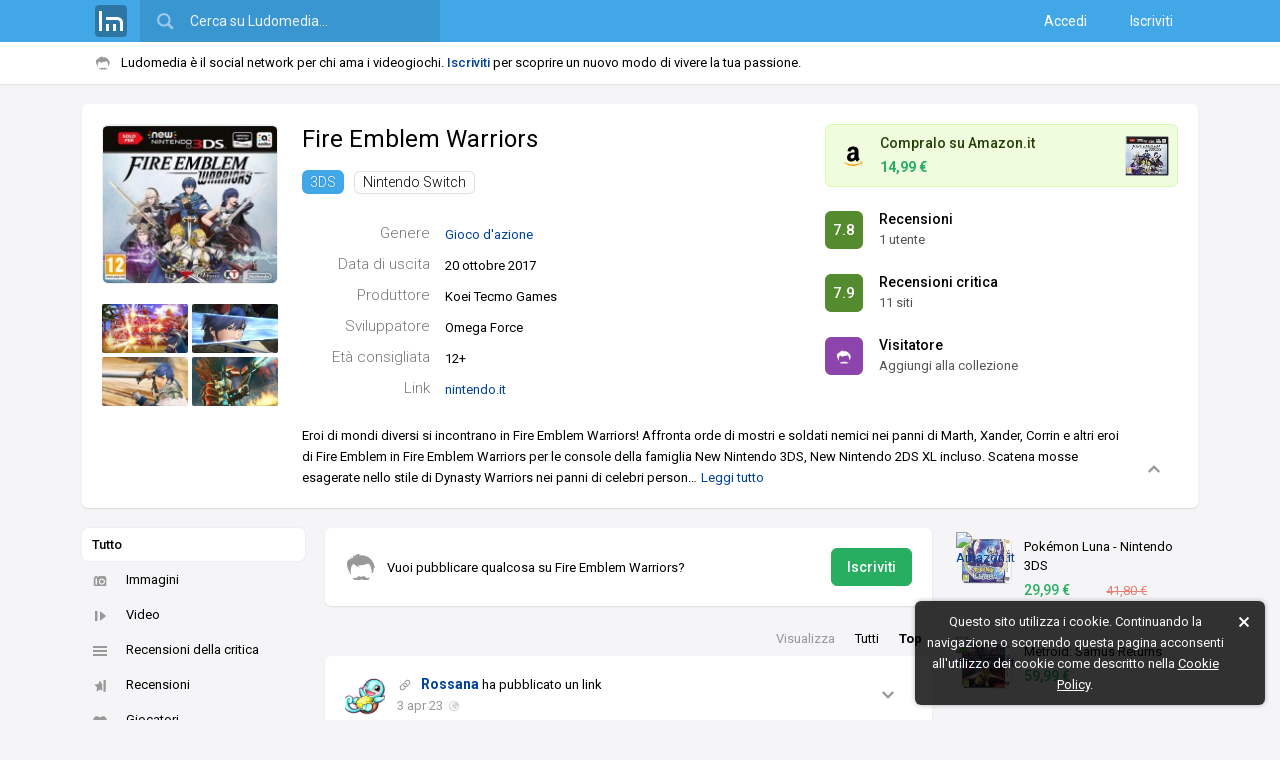

--- FILE ---
content_type: text/html; charset=UTF-8
request_url: https://www.ludomedia.it/3ds/fire-emblem-warriors/
body_size: 12627
content:
<!DOCTYPE html><html lang="it" class="desktop sidebarPreinit"><head><script>null!==window.navigator.userAgent.match(/MSIE|Trident/)&&(location.href="microsoft-edge:"+location.href,setTimeout((function(){location.href="https://support.microsoft.com/it-it/office/il-sito-web-che-si-stava-cercando-di-raggiungere-non-funziona-con-internet-explorer-8f5fc675-cd47-414c-9535-12821ddfc554"}),1e3));</script><!-- TradeDoubler site verification 3080864 --><meta http-equiv="Content-Type" content="text/html; charset=UTF-8"/><link rel="apple-touch-icon" sizes="180x180" href="/static/img/logo/icon/apple-touch-icon.png?v=v2017841150"><link rel="icon" type="image/png" href="/static/img/logo/icon/favicon-16x16.png?v=v2017841150" sizes="16x16"><link rel="manifest" href="/static/img/logo/icon/manifest.json?v=v2018725"><link rel="mask-icon" href="/static/img/logo/icon/safari-pinned-tab.svg?v=v2017841150" color="#01579b"><link rel="shortcut icon" href="/static/img/logo/icon/favicon.ico?v=v2017841150"><meta name="msapplication-config" content="/static/img/logo/icon/browserconfig.xml?v=v2017841150"><meta name="theme-color" content="#121212"><meta name="apple-mobile-web-app-title" content="Ludomedia"><meta name="application-name" content="Ludomedia">
<link rel="preconnect" href="https://fonts.gstatic.com"> <link rel="dns-prefetch" href="https://fonts.gstatic.com" /><link href="/static/ui/min/7sofh18henj000.css" rel="stylesheet" data-loader-priorita="10" type="text/css" /><style data-loader-priorita="30" class="pagRisorsa">#uiPagine{width:100%;max-width:none!important}.giocoSfondo{position:relative;height:80vh;max-height:1000px}.giocoSfondo .sfondoAbs{overflow:hidden;height:100%;position:absolute;top:0;left:0;width:100%;background:#121212}.giocoSfondo .sfondo{position:absolute;top:0;left:0;right:0;bottom:0;background-size:cover;background-repeat:no-repeat;background-position:center 25%;opacity:0;transition:opacity 0.5s}.giocoSfondo .sfondo.visibile{opacity:1}.giocoBody.senzaSfondo{margin-top:20px}.giocoBody.conSfondo{margin-top:-32vh;position:relative;z-index:1}@media screen and (min-height:1000px){.giocoBody.conSfondo{margin-top:-300px}}.giocoBody.conSfondo .giocoTop{margin-bottom:30px;box-shadow:0 1px 15px var(--blocco-rilievo-shadow-2-color)}.giocoTopSin{float:left;width:176px}.giocoTop .coverWp{position:relative}.giocoTop .coverWp .blurBack{display:none}.giocoTop .coverWp.conBlur{padding:42px 0;overflow:hidden;border-radius:6px}.giocoTop .coverWp.conBlur .blurBack{position:absolute;z-index:1;left:-10px;top:-10px;right:-10px;bottom:-10px;background-repeat:no-repeat;background-size:cover;background-position:center center;filter:blur(10px) brightness(.8);display:block}.giocoTop .coverWp.conBlur .coverImg{position:relative;z-index:2;border:0;border-radius:0}.giocoTopSin .coverWp{margin-bottom:20px}.giocoTopSin .coverImg{width:100%;box-sizing:border-box}.giocoTopDes .coverWp{display:none}.giocoTopImg{margin-top:-4px;opacity:0;transition:opacity 0.15s}.giocoTopImg .visibile{float:left;width:86px;margin-top:4px}.giocoTopImg .visibile:nth-child(even){margin-left:4px}.giocoTopImg img{width:100%;border-radius:2px}.giocoTopDes{margin-left:200px;position:relative}.giocoTopDes .strumenti{position:absolute;bottom:0;right:0}.giocoTopDes .titoloGioco{font-weight:400;font-size:24px;line-height:1.3;white-space:nowrap;overflow:hidden;margin:0}.giocoTopDes .infoBox{margin:30px 0 0}.giocoTopDes .informazioni{margin:15px 55px 0 0;display:none}.giocoTopDes .listaPiattaforme ul{list-style:none;margin:5px 0 0}.giocoTopDes .listaPiattaforme li{display:inline-block;margin-top:10px;margin-right:10px}.giocoTopDes .infoSinistra{float:left;width:510px}.giocoTopDes .colonnaDestra{margin-left:510px}.giocoTopDes .boxGiocoAmz{margin:0 0 13px 13px}.giocoPulsante{position:relative;padding:8px 12px;border-radius:6px;border:1px solid transparent;margin-bottom:5px}.giocoPulsante .linkAbs{position:absolute;left:0;right:0;bottom:0;top:0}.giocoPulsante.on,html.desktop .giocoPulsante:hover{border:1px solid var(--cliccabile-evidenza-border-color)}.giocoPulsante .vs{float:left;padding:0;margin-top:2px;margin-right:16px;width:38px;height:38px;line-height:38px}.giocoPulsante .vd{color:var(--pulsante-color);overflow:hidden}.giocoPulsante .titolo{color:var(--pulsante-color);font-weight:500;font-size:14px;white-space:nowrap;overflow:hidden;text-overflow:ellipsis;margin-bottom:0;line-height:1.5}.giocoPulsante .titolo a{color:var(--pulsante-color)}.giocoPulsante .sottotitolo{line-height:1.5;margin-bottom:0;color:var(--pulsante-testo-secondario-color)}.giocoContenutoSin{float:left;width:20%}.giocoContenutoCen{float:left;width:58%;box-sizing:border-box;padding:0 20px}.giocoContenutoDes{float:right;width:22%}.giocoAlertSloggato{position:relative}.giocoAlertSloggato .baffoLosco{position:absolute;top:50%;margin-top:-16px}.giocoAlertSloggato .spazioBaffo{padding-left:42px}.giocoAlertSloggato .iscriviti{width:20%;text-align:right}.giocoAlertSloggato .vuoiScrivere{width:80%;margin:0}.giocoLoadingIco{margin-top:30px}.giocoHead{position:relative}.giocoHead .titoloConPulsante .sn{overflow:hidden;margin:0}.giocoHead .titoloConPulsante .ds{float:right;margin-left:20px;margin-top:-5px}.giocoImmaginiLm{margin:10px 0 0 -10px}.giocoImmaginiLm .imgLink{width:25%;float:left;padding:10px 0 0 10px;box-sizing:border-box}.giocoImmaginiLm img{width:100%;border-radius:2px}.giocoRecensioniStat{margin:20px 0 0}.giocoRecensioniStat .votoBox{float:left;margin-right:15px;margin-top:3px}.giocoRecensioniStat .tt{font-weight:700}.giocoRecensioniStat p{margin:0}.giocoFasceVoti .apriRecensioniFascia{cursor:pointer;display:block;padding:3px 0}.giocoFasceVoti .cl1{width:20%}.giocoFasceVoti .cl2{width:50%}.giocoFasceVoti .cl3{width:30%}.giocoFasceVoti .nomeFascia{margin-left:20px;color:var(--testo-base-color)}.giocoFasceVoti .votiFascia{margin-left:15px;color:var(--sottotitolo-color)}.giocoFasceVoti .fascia{padding:5px 0;border:1px solid transparent}.giocoFasceVoti .fascia:hover .barraPerc{opacity:.9}.giocoFasceVoti .fascia.on{border:1px solid var(--cliccabile-evidenza-border-color)}.giocoFasceVoti .fascia.on .nomeFascia{font-weight:700}.giocoGiocatoriStat{margin-top:20px}.giocoGiocatoriStat .totali{margin:0 0 5px;line-height:24px}.giocoGiocatoriStat .totaliNum{font-size:18px;margin-right:10px}.giocoGiocatoriStat .totaliNum,.giocoGiocatoriStat .totaliTxt{display:inline-block;vertical-align:middle}.giocoGiocatoriStat .blocchi{margin-left:-15px}.giocoGiocatoriStat .blocco{float:left;width:50%}.giocoGiocatoriStat .bloccoIn{margin-left:15px;margin-top:15px}.giocoGiocatoriStat .desc{margin:0}.giocoGiocatoriStat .descSn{float:left}.giocoGiocatoriStat .descDs{float:right;color:var(--testo-secondario-2-color)}.giocoGiocatoriLista{margin-left:-12px;margin-top:15px}.giocoGiocatoriLista .utn{width:50%}.giocoGiocatoriLista .utn>a{margin:0 0 12px 12px}.giocoCritica h3.titoloEspansione{margin:0}.giocoCriticaTab{width:100%;margin:0 0 15px}.giocoCriticaTab td{padding:8px 0}.giocoCriticaTab .t1,.giocoCriticaTab .t2{width:50px}.giocoCriticaTab .votoBox{cursor:help}.giocoCriticaTab .t3{vertical-align:middle}.giocoCriticaTab .t4{width:160px}.giocoCriticaTab .t4Ridotto{display:none}.giocoCriticaTab .trMostraTutteRece td{padding:0}.giocoCriticaTab .rapportoFinale.laterale{margin-left:5px}.giocoCriticaTab .rapportoFinale.zero,.giocoCriticaTab .rapportoFinale.zero.it{color:var(--testo-disabilitato-color)}.giocoCriticaStat{margin-bottom:20px}.giocoCriticaStat .votoBox{float:left;margin-right:15px;margin-top:5px}.giocoCriticaStat .mediaModaMediana{overflow:hidden}.giocoCriticaStat .media{float:left;width:50%}.giocoCriticaStat .modaMediana{overflow:hidden}.giocoCriticaStat p{margin:0;line-height:1.7}.giocoCriticaStat .tt{margin-right:6px}.giocoCriticaStat .ttMedia{font-weight:700}.giocoCriticaStat .vl{color:var(--testo-secondario-color)}.giocoCriticaPosNeg{list-style:none;margin:0;overflow:hidden}.giocoCriticaPosNeg li{width:49%;float:left}.giocoCriticaPosNeg span{margin-right:10px}.giocoCriticaPosNeg .neg{margin-left:1%}.giocoCriticaTab .rapportoFinale.pos,.giocoCriticaPosNeg .pos a{color:#27ae60}.giocoCriticaTab .rapportoFinale.neg,.giocoCriticaPosNeg .neg a{color:#E74C3C}</style><style data-loader-priorita="70" class="pagRisorsa"> .backgroundTemaCorrente{background-color:#41A7E7}.menuNavHr a.sel{border-color:#41A7E7}</style><link href="https://fonts.googleapis.com/css2?family=Roboto+Condensed&amp;family=Roboto:ital,wght@0,300;0,400;0,500;0,700;1,400&amp;display=swap" rel="stylesheet"> 
<title>Fire Emblem Warriors - 3DS - Ludomedia</title>
<meta name="description" content="Fire Emblem Warriors ha una media voti di 7.9 con 11 recensioni della critica. Sviluppato da Omega Force e prodotto da Koei Tecmo Games, è un gioco d&#039;azione uscito il 20 ottobre 2017 per 3DS." />
<meta name="keywords" content="fire emblem warriors" />
<meta name="twitter:site" content="@ludomedia" />
<meta name="twitter:creator" content="@ludomedia" />
<meta name="twitter:card" content="summary_large_image" />
<meta name="twitter:image" content="https://ldm.r1-it.storage.cloud.it/screens/ac/d4/acd43eb494f41411c0ec27277f014826.jpg" />
<meta property="og:site_name" content="Ludomedia" />
<meta property="og:title" content="Fire Emblem Warriors" />
<meta property="og:type" content="game" />
<meta property="og:description" content="Fire Emblem Warriors ha una media voti di 7.9 con 11 recensioni della critica. Sviluppato da Omega Force e prodotto da Koei Tecmo Games, è un gioco d&#039;azione uscito il 20 ottobre 2017 per 3DS." />
<meta property="og:url" content="https://www.ludomedia.it/3ds/fire-emblem-warriors/" />
<meta property="og:image" content="https://ldm.r1-it.storage.cloud.it/covers/3ds/fire-emblem-warriors-5a2d337f4c8dd.jpg" />
<link rel="canonical" href="https://www.ludomedia.it/3ds/fire-emblem-warriors/" />
<link rel="image_src" href="https://ldm.r1-it.storage.cloud.it/covers/3ds/fire-emblem-warriors-5a2d337f4c8dd.jpg" />
<meta name="viewport" content="width=device-width, height=device-height, initial-scale=1.0, maximum-scale=1.0, user-scalable=no, target-densityDpi=device-dpi"/><meta name="mobile-web-app-capable" content="yes"><link rel="alternate" type="application/rss+xml" title="Ludomedia" href="https://www.ludomedia.it/feed-rss" /><meta property="fb:app_id" content="113091118736473" /><meta property="fb:page_id" content="214615330498" /><meta name="msvalidate.01" content="E86B1B61ADF156383BA6CCE5BC244D45" /><script async src="https://www.googletagmanager.com/gtag/js?id=UA-13126513-2"></script>
<script>
GA_MEASUREMENT_ID = 'UA-13126513-2';
window.dataLayer = window.dataLayer || [];
function gtag(){dataLayer.push(arguments);}
gtag('js', new Date());
gtag('config', GA_MEASUREMENT_ID, {"anonymize_ip":true});
</script></head><body><div id="uiWrapper"><div id="uiLoadingPagina"><div class="barra"></div></div><div id="uiHeader" class="reminderOn"><div id="uiHeaderFix"><div id="uiHeaderBlue" class="backgroundTemaCorrente"><div id="uiHeaderCen" class="uiWidth"><div class="cfix"><a href="/" title="Ludomedia" class="clickabileHeader logoLm"><span class="ico32x32 icoLogoBoxato32Opaco"></span></a><div id="uiHeaderCerca"><input type="text" value="" placeholder="Cerca su Ludomedia…" name="cerca" /><span class="ico24x24 icoCercaBianca"></span></div><div id="uiHeaderUtente" class="cfix"><nav class="accessoCreaProfilo"><a href="/accedi" title="Accedi con il tuo profilo">Accedi</a> <a href="/iscriviti" title="Crea il tuo profilo su Ludomedia" class="margineSin">Iscriviti</a> </nav></div></div></div></div><div id="uiReminder"><div class="uiWidth cfix noWrapEll"><div id="uiReminderPd"><span class="ico16x16 icoBaffo mr2 icoAlFix"></span>Ludomedia è il social network per chi ama i videogiochi. <a href="/iscriviti" class="call2Action" title="Crea il tuo profilo su Ludomedia">Iscriviti</a> per scoprire un nuovo modo di vivere la tua passione.</div></div></div></div></div><div id="uiBody" class="siFooter headerTopReminder"><div id="uiPagine" class="uiWidth"><div class="uiPagina">
<script type="application/ld+json">{
    "@context": "https://schema.org",
    "@type": "BreadcrumbList",
    "itemListElement": [
        {
            "@type": "ListItem",
            "position": 1,
            "name": "3DS",
            "item": "https://www.ludomedia.it/3ds/"
        },
        {
            "@type": "ListItem",
            "position": 2,
            "name": "Fire Emblem Warriors",
            "item": "https://www.ludomedia.it/3ds/fire-emblem-warriors/"
        }
    ]
} 
</script>
<script type="application/ld+json">{
    "@context": "https://schema.org/",
    "@type": "VideoGame",
    "applicationCategory": "Game",
    "name": "Fire Emblem Warriors",
    "description": "Sviluppato da Omega Force e prodotto da Koei Tecmo Games, Fire Emblem Warriors \u00e8 un gioco d'azione uscito il 20 ottobre 2017 per 3DS.",
    "url": "https://www.ludomedia.it/3ds/fire-emblem-warriors/",
    "genre": "Gioco d'azione",
    "gamePlatform": "3DS",
    "operatingSystem": "3DS",
    "author": {
        "@type": "Organization",
        "name": "Omega Force"
    },
    "publisher": {
        "@type": "Organization",
        "name": "Koei Tecmo Games"
    },
    "contentRating": "PEGI 12+",
    "image": "https://ldm.r1-it.storage.cloud.it/covers/3ds/fire-emblem-warriors-5a2d337f4c8dd.jpg",
    "sameAs": "https://www.nintendo.it/Giochi/New-Nintendo-3DS/Fire-Emblem-Warriors-1175329.html",
    "aggregateRating": {
        "@type": "AggregateRating",
        "bestRating": "10",
        "worstRating": "0.1",
        "ratingValue": "7.9",
        "ratingCount": "11",
        "reviewCount": "11"
    }
}</script><div class="uiWrapperPaginaT0 giocoWp"><div class="uiWidth giocoBody senzaSfondo"><header class="giocoTop boxBianco pd20 cfix"><div class="giocoTopSin"><figure class="coverWp"><a href="/3ds/fire-emblem-warriors/" title="Fire Emblem Warriors (3DS)" class="pagApriAsync"><div class="blurBack" style="background-image:url(https://ldm.r1-it.storage.cloud.it/covers/3ds/fire-emblem-warriors-5a2d337f4c8dd.jpg)"></div><img data-lazy-src="https://ldm.r1-it.storage.cloud.it/covers/3ds/fire-emblem-warriors-5a2d337f4c8dd.jpg" alt="Cover Fire Emblem Warriors (3DS)" class="coverImg coverBoxata p8 lazyImgFade" /></a></figure><aside class="giocoTopImg cfix"><a href="https://ldm.r1-it.storage.cloud.it/screens/ac/d4/acd43eb494f41411c0ec27277f014826.jpg" class="galleryLink visibile" data-gallery-group="gioco-71137" title="Immagine Fire Emblem Warriors (3DS)"><img src="https://ldm.r1-it.storage.cloud.it/screens/ac/d4/thumbs/acd43eb494f41411c0ec27277f014826.jpg" alt="Immagine Fire Emblem Warriors (3DS)" class="lazyImgFade" /></a> <a href="https://ldm.r1-it.storage.cloud.it/screens/aa/4f/aa4f89cf0ea3e51875e17ef091b0525b.jpg" class="galleryLink visibile" data-gallery-group="gioco-71137" title="Immagine Fire Emblem Warriors (3DS)"><img src="https://ldm.r1-it.storage.cloud.it/screens/aa/4f/thumbs/aa4f89cf0ea3e51875e17ef091b0525b.jpg" alt="Immagine Fire Emblem Warriors (3DS)" class="lazyImgFade" /></a> <a href="https://ldm.r1-it.storage.cloud.it/screens/99/4f/994f2a51a12822e076346edfa69a862c.jpg" class="galleryLink visibile" data-gallery-group="gioco-71137" title="Immagine Fire Emblem Warriors (3DS)"><img src="https://ldm.r1-it.storage.cloud.it/screens/99/4f/thumbs/994f2a51a12822e076346edfa69a862c.jpg" alt="Immagine Fire Emblem Warriors (3DS)" class="lazyImgFade" /></a> <a href="https://ldm.r1-it.storage.cloud.it/screens/65/d0/65d044489264427aacb113b379aa2a03.jpg" class="galleryLink visibile" data-gallery-group="gioco-71137" title="Immagine Fire Emblem Warriors (3DS)"><img src="https://ldm.r1-it.storage.cloud.it/screens/65/d0/thumbs/65d044489264427aacb113b379aa2a03.jpg" alt="Immagine Fire Emblem Warriors (3DS)" class="lazyImgFade" /></a> </aside></div><div class="giocoTopDes"><div class="floatMarginFix"><div class="cfix"><div class="infoSinistra"><h1 class="titoloGioco"><a href="/3ds/fire-emblem-warriors/" title="Fire Emblem Warriors (3DS)" class="titoloCliccabile pagApriAsync">Fire Emblem Warriors <span style="display:none">3DS</span></a></h1><nav class="listaPiattaforme"><ul><li><a href="/3ds/fire-emblem-warriors/" title="Fire Emblem Warriors (3DS)" class="targhetta pagApriAsync" data-async-mantieni-scroll="1" style="background:#41a7e7">3DS</a></li><li><a href="/nintendo-switch/fire-emblem-warriors/" title="Fire Emblem Warriors - Nintendo Switch" class="targhetta conBordo tGrigio pagApriAsync" data-async-mantieni-scroll="1">Nintendo Switch</a></li></ul></nav><figure class="coverWp"><a href="/3ds/fire-emblem-warriors/" title="Fire Emblem Warriors (3DS)" class="pagApriAsync"><div class="blurBack" style="background-image:url(https://ldm.r1-it.storage.cloud.it/covers/3ds/fire-emblem-warriors-5a2d337f4c8dd.jpg)"></div><img data-lazy-src="https://ldm.r1-it.storage.cloud.it/covers/3ds/fire-emblem-warriors-5a2d337f4c8dd.jpg" alt="Cover Fire Emblem Warriors (3DS)" class="coverImg coverBoxata p8 lazyImgFade" /></a></figure><dl class="infoBox l25"><dt>Genere</dt><dd><a href="/3ds/per-genere/22-gioco-d-azione/1" title="Migliori gioco d&#039;azione per 3DS" class="pagApriAsync">Gioco d&#039;azione</a></dd><dt>Data di uscita</dt><dd>20 ottobre 2017</dd><dt>Produttore</dt><dd>Koei Tecmo Games</dd><dt>Sviluppatore</dt><dd>Omega Force</dd><dt>Età consigliata</dt><dd><span style="cursor:pointer" title="&lt;img src=&quot;/static/img/pegi/12.png&quot; style=&quot;margin-right:5px&quot;&gt;PEGI" class="tooltipRight">12+</span></dd><dt>Link</dt><dd><a href="https://www.nintendo.it/Giochi/New-Nintendo-3DS/Fire-Emblem-Warriors-1175329.html" target="_blank">nintendo.it</a></dd></dl><p class="informazioni">Eroi di mondi diversi si incontrano in Fire Emblem Warriors!<br />
<br />
Affronta orde di mostri e soldati nemici nei panni di Marth, Xander, Corrin e altri eroi di Fire Emblem in Fire Emblem Warriors per le console della famiglia New Nintendo 3DS, New Nintendo 2DS XL incluso. Scatena mosse esagerate nello stile di Dynasty Warriors nei panni di celebri personaggi di Fire Emblem ed affronta le battaglie in modo strategico mentre abbatti orde di nemici con attacchi mozzafiato.<br />
Un regno sotto assedio<br />
<br />
Le sorti del Regno di Aytolis sono nelle mani di due giovani gemelli, Rowan e Lianna. Rowan e Lianna, a cui è stato affidato il misterioso Scudo delle fiamme, devono unirsi a guerrieri provenienti da tutto l&#039;universo di Fire Emblem per affrontare innumerevoli avversari e fermare il Drago del Caos.</p></div><div class="colonnaDestra"><div class="floatMarginFix"><aside class="boxGiocoAmz"><a href="https://www.ludomedia.it/ad.php?aid=284612&amp;acd=24705236f6b17d9ed8b8161dae2c85a34fd5acf79c36d66f6318cd25dea43ee3&amp;acp=068df18f790958deab67065cade4ed1b545efbb9" target="_blank" title="Fire Emblem Warriors [Edizione: Francia]"><span class="ico24x24 icoAmazon"></span><span class="img" style="background-image:url('https://m.media-amazon.com/images/I/61bgRgj5qcL._SL160_.jpg')"></span><p class="pr pr1">Compralo su Amazon.it</p><p class="pr pr2"><strong class="prezzoOfferta">14,99 €</strong></p></a></aside><div title="Recensioni Fire Emblem Warriors (3DS)" class="giocoPulsante cfix" data-sezione="4"><a href="/3ds/fire-emblem-warriors/recensioni" class="linkAbs apriSezioneGioco" data-sezione="4"></a><div class="votoBox vs utn" data-vbg="7">7.8</div> <div class="vd"><h3 class="titolo"><a href="/3ds/fire-emblem-warriors/recensioni" class="apriSezioneGioco" data-sezione="4" title="Recensioni Fire Emblem Warriors (3DS)">Recensioni</a></h3><p class="sottotitolo">1 utente</p></div></div> <div title="Recensioni critica Fire Emblem Warriors (3DS)" class="giocoPulsante cfix" data-sezione="3"><a href="/3ds/fire-emblem-warriors/recensioni-critica" class="linkAbs apriSezioneGioco" data-sezione="3"></a><div class="votoBox vs" data-vbg="7">7.9</div> <div class="vd"><h3 class="titolo"><a href="/3ds/fire-emblem-warriors/recensioni-critica" class="apriSezioneGioco" data-sezione="3" title="Recensioni critica Fire Emblem Warriors (3DS)">Recensioni critica</a></h3><p class="sottotitolo">11 siti</p></div></div><div class="giocoPulsante cfix"><a href="/iscriviti" onclick="lm.apriFboxSloggato();return false" class="linkAbs"></a><div class="votoBox vs utn"><span class="ico16x16 icoBaffo baffoLosco icoFilterWhite"></span></div> <div class="vd"><h3 class="titolo">Visitatore</h3><p class="sottotitolo">Aggiungi alla collezione</p></div></div> </div></div></div><p class="informazioni">Eroi di mondi diversi si incontrano in Fire Emblem Warriors!<br />
<br />
Affronta orde di mostri e soldati nemici nei panni di Marth, Xander, Corrin e altri eroi di Fire Emblem in Fire Emblem Warriors per le console della famiglia New Nintendo 3DS, New Nintendo 2DS XL incluso. Scatena mosse esagerate nello stile di Dynasty Warriors nei panni di celebri personaggi di Fire Emblem ed affronta le battaglie in modo strategico mentre abbatti orde di nemici con attacchi mozzafiato.<br />
Un regno sotto assedio<br />
<br />
Le sorti del Regno di Aytolis sono nelle mani di due giovani gemelli, Rowan e Lianna. Rowan e Lianna, a cui è stato affidato il misterioso Scudo delle fiamme, devono unirsi a guerrieri provenienti da tutto l&#039;universo di Fire Emblem per affrontare innumerevoli avversari e fermare il Drago del Caos.</p></div><button class="it off strumenti" data-top=1><span class="ico16x16 icoRiduci"></span></button><div class="ludomenu menuStrumenti"><ul><li><a onclick="lm.condividiSu.apri();return false">Condividi URL</a></li><li><a onclick="lm.apriFboxSegnalazione('t=3&amp;id=71137');return false">Segnala un errore</a></li><li><a onclick="lm.apriFboxSegnalazione('t=2&amp;id=71137');return false">Segnala recensione</a></li></ul></div></div></header><div class="giocoContenutoWp cfix"><div class="giocoContenutoSin"><nav class="boxTrasparente"><ul class="menuVrt filtroBch" data-jsid="BachecaGioco"><li><a href="/3ds/fire-emblem-warriors/" title="Fire Emblem Warriors - 3DS" data-sezione="0" data-tipo="0" data-titolo="Fire Emblem Warriors - 3DS" class="ogg icoHoverOn on">Tutto</a></li><li><a href="/3ds/fire-emblem-warriors/immagini" title="Immagini - Fire Emblem Warriors - 3DS" data-sezione="1" data-tipo="8" data-titolo="Immagini - Fire Emblem Warriors - 3DS" class="ogg icoHoverOn"><span class="ico16x16 icoI8 icoSinistra"></span>Immagini</a></li><li><a href="/3ds/fire-emblem-warriors/video" title="Video - Fire Emblem Warriors - 3DS" data-sezione="2" data-tipo="7" data-titolo="Video - Fire Emblem Warriors - 3DS" class="ogg icoHoverOn"><span class="ico16x16 icoI7 icoSinistra"></span>Video</a></li><li><a href="/3ds/fire-emblem-warriors/recensioni-critica" title="Recensioni della critica - Fire Emblem Warriors - 3DS" data-sezione="3" data-tipo="-1" data-titolo="Recensioni della critica - Fire Emblem Warriors - 3DS" class="ogg icoHoverOn"><span class="ico16x16 icoListaVr icoSinistra"></span>Recensioni della critica</a></li><li><a href="/3ds/fire-emblem-warriors/recensioni" title="Recensioni - Fire Emblem Warriors - 3DS" data-sezione="4" data-tipo="1" data-titolo="Recensioni - Fire Emblem Warriors - 3DS" class="ogg icoHoverOn"><span class="ico16x16 icoI1 icoSinistra"></span>Recensioni</a></li><li><a href="/3ds/fire-emblem-warriors/giocatori" title="Giocatori - Fire Emblem Warriors - 3DS" data-sezione="10" data-tipo="-1" data-titolo="Giocatori - Fire Emblem Warriors - 3DS" class="ogg icoHoverOn"><span class="ico16x16 icoG3 icoSinistra"></span>Giocatori</a></li></ul></nav><aside class="boxTrasparente"><div class="boxTitolo fw500"><h3 class="hTitolo"><a href="/3ds/fire-emblem-warriors/giocatori" class="apriSezioneGioco" data-sezione="10" title="Giocatori - Fire Emblem Warriors - 3DS">Giocatori (43)</a></h3></div><ul class="lista50Vrt"><li><a href="/spettro-n7-20311" class="link cfix" title="Spettro_N7"><img src="https://ldm2.r1-it.storage.cloud.it/av/23/1/7/thumbs/63b99733f35a9.jpg" alt="Avatar Spettro_N7" class="avatar" /> <span class="destra">Spettro_N7</span></a></li><li><a href="/viper32-49219" class="link cfix" title="Viper32"><img src="https://ldm2.r1-it.storage.cloud.it/av/21/3/28/thumbs/6060434d49759.jpg" alt="Avatar Viper32" class="avatar" /> <span class="destra">Viper32</span></a></li><li><a href="/reyvelll-51956" class="link cfix" title="Reyvelll"><img src="https://www.ludomedia.it/static/img/av/thumbs/D42.jpg" alt="Avatar Reyvelll" class="avatar" /> <span class="destra">Reyvelll</span></a></li><li><a href="/guru-meditation-18668" class="link cfix" title="Guru Meditation"><img src="https://ldm3.r1-it.storage.cloud.it/av/26/1/6/thumbs/695cbd4072616.jpg" alt="Avatar Guru Meditation" class="avatar" /> <span class="destra">Guru Meditation</span></a></li><li><a href="/sk8terduck-53656" class="link cfix" title="sk8terduck"><img src="https://ldm2.r1-it.storage.cloud.it/av/23/1/23/thumbs/63ce77de81dca.png" alt="Avatar sk8terduck" class="avatar" /> <span class="destra">sk8terduck</span></a></li><li><a href="/3ds/fire-emblem-warriors/giocatori" class="link noav apriSezioneGioco" data-sezione="10"><span class="avatar mostraAltri">+</span><span class="destra">Mostra altri</span></a></li></ul></aside><aside class="boxTrasparente"><div class="boxTitolo fw500"><h3 class="hTitolo"><a href="/3ds/per-genere/22-gioco-d-azione/1" class="cursorPointer pagApriAsync">Migliori gioco d&#039;azione per 3DS</a></h3></div><div class="listaGiochiVrTiny"><div><a href="/3ds/monster-hunter-3-ultimate/" class="gioco cfix pagApriAsync" title="Monster Hunter 3 Ultimate - 3DS"><span class="sin">   <img src="https://ldm.r1-it.storage.cloud.it/covers/3ds/thumbs/monster-hunter-3-ultimate-5a3946302c371.jpg" alt="Cover Monster Hunter 3 Ultimate - 3DS" class="cover" /></span><span class="des"><span class="titolo riga"><span class="posizione">1.</span> Monster Hunter 3 Ultimate</span><span class="stato riga"><span class="testoSpazioDestra votoCl" data-vcl="8">8.3</span> voto critica</span></span></a><a href="/3ds/star-fox-64-3d/" class="gioco cfix pagApriAsync" title="Star Fox 64 3D - 3DS"><span class="sin">   <img src="https://ldm.r1-it.storage.cloud.it/covers/3ds/thumbs/star-fox-64-3d.jpg" alt="Cover Star Fox 64 3D - 3DS" class="cover" /></span><span class="des"><span class="titolo riga"><span class="posizione">2.</span> Star Fox 64 3D</span><span class="stato riga"><span class="testoSpazioDestra votoCl" data-vcl="8">8.2</span> voto critica</span></span></a><a href="/3ds/mighty-switch-force/" class="gioco cfix pagApriAsync" title="Mighty Switch Force! - 3DS"><span class="sin">   <img src="https://ldm.r1-it.storage.cloud.it/covers/3ds/thumbs/Mighty-Switch-Force.jpg" alt="Cover Mighty Switch Force! - 3DS" class="cover" /></span><span class="des"><span class="titolo riga"><span class="posizione">3.</span> Mighty Switch Force!</span><span class="stato riga"><span class="testoSpazioDestra votoCl" data-vcl="8">8.1</span> voto critica</span></span></a><a href="/3ds/lbx-little-battlers-experience/" class="gioco cfix pagApriAsync" title="LBX: Little Battlers Experience - 3DS"><span class="sin">   <img src="https://ldm.r1-it.storage.cloud.it/covers/3ds/thumbs/LBX-Little-Battlers-Experience-55d443967d36c.jpg" alt="Cover LBX: Little Battlers Experience - 3DS" class="cover" /></span><span class="des"><span class="titolo riga"><span class="posizione">4.</span> LBX: Little Battlers Experience</span><span class="stato riga"><span class="testoSpazioDestra votoCl" data-vcl="8">8</span> voto critica</span></span></a><a href="/3ds/attack-of-the-friday-monsters-a-tokyo-tale/" class="gioco cfix pagApriAsync" title="Attack of the Friday Monsters! A Tokyo Tale - 3DS"><span class="sin">   <img src="https://ldm.r1-it.storage.cloud.it/covers/3ds/thumbs/Attack-of-the-Friday-Monsters-A-Tokyo-Tale.jpg" alt="Cover Attack of the Friday Monsters! A Tokyo Tale - 3DS" class="cover" /></span><span class="des"><span class="titolo riga"><span class="posizione">5.</span> Attack of the Friday Monsters! A Tokyo Tale</span><span class="stato riga"><span class="testoSpazioDestra votoCl" data-vcl="8">8</span> voto critica</span></span></a></div></div></aside></div><div class="giocoContenutoDes"><aside class="boxTrasparente boxpbiLink"><div><div><div class="col"><a href="https://www.ludomedia.it/ad.php?aid=234696&amp;acd=e4b18248e95ff970290cd45c1a6b6cdfc9c43539398f24aaf4e2002dd7a0b1c8&amp;acp=338836ee00d71f820621bdbb9f8f88af01ca26e0" target="_blank" rel="nofollow" title="Pokémon Luna - Nintendo 3DS" class="pbiLink icoHoverOn cfix"><span class="sin"><img src="https://m.media-amazon.com/images/I/61N6Q9E18OL._SL160_.jpg" alt="Pokémon Luna - Nintendo 3DS" class="thumb" /><img src="https://www.google.com/s2/favicons?domain=www.amazon.it" alt="Amazon.it" class="icona16" /></span><span class="ds"><span class="titolo">Pokémon Luna - Nintendo 3DS</span><span class="foot"><span class="prezzo p1">29,99 €</span><span class="prezzo p2">41,80 €</span></span></span></a></div><div class="col"><a href="https://www.ludomedia.it/ad.php?aid=66178&amp;acd=7ee0d171b0fea3393a28b85272471c8cad76c0f366e5a2e0783b611ad68397aa&amp;acp=1c3e5d700a3f995665ad9030c05cd93c81a6ce33" target="_blank" rel="nofollow" title="Metroid: Samus Returns" class="pbiLink icoHoverOn cfix"><span class="sin"><img src="https://m.media-amazon.com/images/I/61iT0AzlGLL._SL160_.jpg" alt="Metroid: Samus Returns" class="thumb" /><img src="https://www.google.com/s2/favicons?domain=www.amazon.it" alt="Amazon.it" class="icona16" /></span><span class="ds"><span class="titolo">Metroid: Samus Returns</span><span class="foot"><span class="prezzo p1">59,99 €</span></span></span></a></div><div class="col"><a href="https://www.ludomedia.it/ad.php?aid=233442&amp;acd=1d2da1ede52e7fe09aaaed056ce9bcc36348c2aed1f166deaaf1d83f1b307b89&amp;acp=53c1589cf0dad17651b9761c958f1a57ff28dbae" target="_blank" rel="nofollow" title="TAIFU 12V 9A Alimentatore Caricatore per Synology Disk Station 4-Bay DS410 DS410j DS411 DS411J DS412 DS412 + DS413 DS414 DS415 DS710 DS712 D …" class="pbiLink icoHoverOn cfix"><span class="sin"><img src="https://m.media-amazon.com/images/I/51MXy0WsZGL._SL160_.jpg" alt="TAIFU 12V 9A Alimentatore Caricatore per Synology Disk Station 4-Bay DS410 DS410j DS411 DS411J DS412 DS412 + DS413 DS414 DS415 DS710 DS712 D …" class="thumb" /><img src="https://www.google.com/s2/favicons?domain=www.amazon.it" alt="Amazon.it" class="icona16" /></span><span class="ds"><span class="titolo">TAIFU 12V 9A Alimentatore Caricatore per Synology Disk Station 4-Bay DS410 DS410j DS411 DS411J DS412 DS412 + DS413 DS414 DS415 DS710 DS712 D …</span><span class="foot"><span class="prezzo p1">34,99 €</span></span></span></a></div><div class="col"><a href="https://www.ludomedia.it/ad.php?aid=284906&amp;acd=b8c2f7284841536d185a59c6c3fad4cd6026b649c271eff9eb7c1d071c92624f&amp;acp=3f36e259a186494263b37efab2635e6bda2a3ae8" target="_blank" rel="nofollow" title="Animal Crossing: New Leaf" class="pbiLink icoHoverOn cfix"><span class="sin"><img src="https://m.media-amazon.com/images/I/515kg2iiiyS._SL160_.jpg" alt="Animal Crossing: New Leaf" class="thumb" /><img src="https://www.google.com/s2/favicons?domain=www.amazon.it" alt="Amazon.it" class="icona16" /></span><span class="ds"><span class="titolo">Animal Crossing: New Leaf</span><span class="foot"><span class="prezzo p1">34,99 €</span><span class="prezzo p2">49,90 €</span></span></span></a></div><div class="col"><a href="https://www.ludomedia.it/ad.php?aid=266074&amp;acd=150778b50ca3886574dae51f9f067df5930f701433f50994050267b9c9832323&amp;acp=f73d9cedd1bd82a700d5d9dbecbded49e0b6eb9a" target="_blank" rel="nofollow" title="Apostrophe Games 5 Militari Set di blocchi di costruzione (665 Pezzi) F-22 Raptor, M1 Abrams serbatoio, Elicottero Black Hawk, Mietitore UAV …" class="pbiLink icoHoverOn cfix"><span class="sin"><img src="https://m.media-amazon.com/images/I/51nd3jr5mSL._SL160_.jpg" alt="Apostrophe Games 5 Militari Set di blocchi di costruzione (665 Pezzi) F-22 Raptor, M1 Abrams serbatoio, Elicottero Black Hawk, Mietitore UAV …" class="thumb" /><img src="https://www.google.com/s2/favicons?domain=www.amazon.it" alt="Amazon.it" class="icona16" /></span><span class="ds"><span class="titolo">Apostrophe Games 5 Militari Set di blocchi di costruzione (665 Pezzi) F-22 Raptor, M1 Abrams serbatoio, Elicottero Black Hawk, Mietitore UAV …</span><span class="foot"><span class="prezzo p1">33,99 €</span></span></span></a></div><div class="col"><a href="https://www.ludomedia.it/ad.php?aid=60577&amp;acd=695f4c9e803d47fe1881af0f330704cc627a34df7b02a3aa7e37309b072704a8&amp;acp=1ad7b259a1b9fb94fa05b95d89d06e722f69a9d1" target="_blank" rel="nofollow" title="Nintendo The Legend of Zelda: A Link Between Worlds Sélectionne Allemand, Anglais, Espagnol, Italien Nintendo 3DS" class="pbiLink icoHoverOn cfix"><span class="sin"><img src="https://m.media-amazon.com/images/I/51c9wO942QL._SL160_.jpg" alt="Nintendo The Legend of Zelda: A Link Between Worlds Sélectionne Allemand, Anglais, Espagnol, Italien Nintendo 3DS" class="thumb" /><img src="https://www.google.com/s2/favicons?domain=www.amazon.it" alt="Amazon.it" class="icona16" /></span><span class="ds"><span class="titolo">Nintendo The Legend of Zelda: A Link Between Worlds Sélectionne Allemand, Anglais, Espagnol, Italien Nintendo 3DS</span><span class="foot"><span class="prezzo p1">29,00 €</span><span class="prezzo p2">39,99 €</span></span></span></a></div><div class="col"><a href="https://www.ludomedia.it/ad.php?aid=54062&amp;acd=54724a5c2292079d238510387caec8cbed6ae494f6e08152060f4ba35cd8cfa3&amp;acp=f240f5fc2c2417a0e2b763ee24f4540e79b12674" target="_blank" rel="nofollow" title="Monster Hunter Générations - Nintendo 3DS [Edizione: Francia]" class="pbiLink icoHoverOn cfix"><span class="sin"><img src="https://m.media-amazon.com/images/I/61Mtj-PzsVL._SL160_.jpg" alt="Monster Hunter Générations - Nintendo 3DS [Edizione: Francia]" class="thumb" /><img src="https://www.google.com/s2/favicons?domain=www.amazon.it" alt="Amazon.it" class="icona16" /></span><span class="ds"><span class="titolo">Monster Hunter Générations - Nintendo 3DS [Edizione: Francia]</span><span class="foot"><span class="prezzo p1">14,90 €</span><span class="prezzo p2">22,90 €</span></span></span></a></div><div class="col"><a href="https://www.ludomedia.it/ad.php?aid=324793&amp;acd=e65abb4677900b0d704da0d33fb2ff03d556d03ade38623860bfc04047811b48&amp;acp=8e19803f2e3031e553be4d76336e50638c433955" target="_blank" rel="nofollow" title="Pokemon Ultra Soleil - Nintendo 3DS [Edizione: Francia]" class="pbiLink icoHoverOn cfix"><span class="sin"><img src="https://m.media-amazon.com/images/I/61cAaVkVoFL._SL160_.jpg" alt="Pokemon Ultra Soleil - Nintendo 3DS [Edizione: Francia]" class="thumb" /><img src="https://www.google.com/s2/favicons?domain=www.amazon.it" alt="Amazon.it" class="icona16" /></span><span class="ds"><span class="titolo">Pokemon Ultra Soleil - Nintendo 3DS [Edizione: Francia]</span><span class="foot"><span class="prezzo p1">64,90 €</span></span></span></a></div><div class="col"><a href="https://www.ludomedia.it/ad.php?aid=320415&amp;acd=68ee9f81b667ee523e82868758b2717fe41a74613cc48c465edb702b0cadcc36&amp;acp=07fce4cd83f13a959a1a46038ec894a75bf305f6" target="_blank" rel="nofollow" title="Tomodachi Life 3Ds- Nintendo 3Ds" class="pbiLink icoHoverOn cfix"><span class="sin"><img src="https://m.media-amazon.com/images/I/61kjsBmpF2L._SL160_.jpg" alt="Tomodachi Life 3Ds- Nintendo 3Ds" class="thumb" /><img src="https://www.google.com/s2/favicons?domain=www.amazon.it" alt="Amazon.it" class="icona16" /></span><span class="ds"><span class="titolo">Tomodachi Life 3Ds- Nintendo 3Ds</span><span class="foot"><span class="prezzo p1">49,90 €</span><span class="prezzo p2">59,90 €</span></span></span></a></div></div></div></aside></div><div class="giocoContenutoCen"><main class="uiSpazioLaterale500"><div class="giocoHeadWp"><header class="giocoHead noMobile appendiTop boxBianco pd20" style="display:none"><h2 class="mb0">Interventi su Fire Emblem Warriors</h2></header></div><aside class="boxBianco pd20 cfix giocoAlertSloggato"><span class="ico32x32 icoBaffo baffoLosco"></span><div class="spazioBaffo"><p class="inblock vuoiScrivere">Vuoi pubblicare qualcosa su Fire Emblem Warriors?</p><div class="inblock iscriviti"><a href="/iscriviti" class="it verde iscrivitiLink">Iscriviti</a></div></div></aside><section class="bchWp" data-jsid="BachecaGioco" data-id="[71137,71070]" data-tipo="gioco" data-tipo-interventi="0" data-privacy="2" data-async="1"><div class="bchPrivacy" data-jsid="BachecaGioco"><a>Visualizza</a><a class="cursorPointer" data-prv="0">Tutti</a><a class="cursorPointer" data-prv="2">Top</a></div><div class="bchIntWp"></div><div class="bchVuota"><div class="boxBianco pd20 lastChildFix"><p>Non ci sono interventi da mostrare 😔</p></div></div></section></main></div></div></div></div></div></div><footer id="uiFooter"><div id="uiFooterIn"><nav><ul class="footerNavList"><li><span class="footerNavElem">&copy; 2026</span> <a class="footerNavElem" href="/" title="Ludomedia">Ludomedia</a></li><li><a class="footerNavElem pagApriAsync" href="/novita/" title="Notizie e classifiche dal mondo dei videogiochi">Novità</a></li><li><a class="footerNavElem pagApriAsync" href="/domande/1" title="Domande inviate dagli utenti su videogiochi e di ogni genere">Domande</a></li><li><a class="footerNavElem pagApriAsync" href="/mercatino/" title="Annunci di compravendita di giochi e console inviati dagli utenti">Mercatino</a></li><li><a class="footerNavElem pagApriAsync" href="/novita/videogiochi-in-uscita" title="Videogiochi in uscita o usciti di recente">Videogiochi in uscita</a></li><li><a class="footerNavElem pagApriAsync" href="/novita/classifica-videogiochi-top" title="Migliori videogiochi degli ultimi mesi">Top videogiochi ultime uscite</a></li><li><a class="footerNavElem pagApriAsync" href="/novita/videogiochi-del-momento" title="Videogiochi più discussi del momento">Videogiochi del momento</a></li><li><a class="footerNavElem pagApriAsync" href="/ps4/" title="PS4: novità e classifiche">PS4</a></li><li><a class="footerNavElem pagApriAsync" href="/xbox-one/" title="Xbox One: novità e classifiche">Xbox One</a></li><li><a class="footerNavElem pagApriAsync" href="/wii-u/" title="Wii U: novità e classifiche">Wii U</a></li><li><a class="footerNavElem pagApriAsync" href="/xbox-360/" title="Xbox 360: novità e classifiche">Xbox 360</a></li><li><a class="footerNavElem pagApriAsync" href="/ps3/" title="PS3: novità e classifiche">PS3</a></li><li><a class="footerNavElem pagApriAsync" href="/supporto/" title="Centro supporto di Ludomedia">Centro supporto</a></li><li><a class="footerNavElem pagApriAsync" href="/supporto/?c=16" title="Termini di servizio di Ludomedia">Termini di Servizio</a></li><li><a class="footerNavElem pagApriAsync" href="/supporto/?c=23" title="Informativa sulla privacy di Ludomedia">Privacy</a></li></ul></nav></div></footer></div></div><script>lm={"IOS_SAFARI_VER":0,"MOBILE":false,"URL_PAG_INVIA_INTERVENTO":"\/utente\/pubblica","UI_PATH_STATIC":"\/static\/ui","CSRF_TOKEN":"fe2f603866a8b34199ef4b2afdddb007df446f88"};</script><script>lm.lang={dateTimePickerLocale:"it",leggiTutto:"Leggi tutto",leggiRiduci:"Riduci",mostraSpoiler:"Mostra spoiler",nascondiSpoiler:"Nascondi spoiler",avvisoSpoiler:"Questo contenuto potrebbe includere uno o più spoiler!",scriviQuiCommento:"Scrivi qui un tuo commento",modificheNonSalvate:"Perderai le modifiche non salvate! Confermi di voler continuare?",nessunRisultatoRicerca:"Nessun risultato, prova a modificare la chiave di ricerca.",caricamentoPaginaFallito:"Spiacente, si è verificato un errore. Prova a ricaricare la pagina adesso!",numInLinea:"$1 in linea",mostraTutti:"Mostra tutti",annulla:"Annulla",tornaIndietro:"Torna indietro",salva:"Salva",livello:"Livello",invia:"Invia",ok:"Ok",rimuovi:"Rimuovi",tempofa:{alle:"alle",secFa:"$0 secondi fa",secFa2:"$0 sec fa",minFa:"$0 minuto fa",minFa2:"$0 min fa",minFaPl:"$0 minuti fa",minFaPl2:"$0 min fa",oraFa:"1 ora fa",pocoFa:"poco fa",mesi:["gennaio","febbraio","marzo","aprile","maggio","giugno","luglio","agosto","settembre","ottobre","novembre","dicembre"],mesiAbbr:["gen","feb","mar","apr","mag","giu","lug","ago","set","ott","nov","dic"],giorni:["Domenica","Lunedì","Martedì","Mercoledì","Giovedì","Venerdì","Sabato"],giorniAbbr:["Dom","Lun","Mar","Mer","Gio","Ven","Sab"],oggiAlle:"oggi alle",ieriAlle:"ieri alle",ieri:"ieri",formati:{strftime:{dm:"%e %b",dM:"%e %B",dmy:"%e %b %y",dMY:"%e %B %Y",WdMY:"%A %e %B %Y"},date:{dmy:"d/m/y",dmY:"d/m/Y",Hi:"H:i",His:"H:i:s"}}},segnalaBlocca:"Segnala / Blocca",partecipantiGruppo:"Partecipanti",numPartecipantiGruppo:"$1 partecipanti",unloadMessaggiNonInviati:"Uno o più messaggi non sono stati inviati. Confermi di voler continuare?",mostraPrecedenti:"Mostra i messaggi precedenti",eliminaMessaggi:"Elimina messaggi",eliminaTuttiMessaggi:"Elimina cronologia",eliminaConversazione:"Elimina conversazione",eliminaMessaggiCoSing:"Il messaggio sarà eliminato solo per te. Confermi?",eliminaMessaggiCoPlur:"I messaggi saranno eliminati solo per te. Confermi?",eliminaMessaggiTutti:"Saranno eliminati per te tutti i messaggi della conversazione. Confermi?",eliminaConversazioneCo:"Confermi di voler eliminare la conversazione?",messaggioEliminato:"Messaggio eliminato",visualizzaPartecipanti:"Visualizza partecipanti",apriVersioneEstesa:"Apri in versione estesa",chiudiConversazione:"Chiudi conversazione",riduciConversazione:"Riduci conversazione",vaiAlProfilo:"Vai al profilo",apriNellaChat:"Apri nella chat",risposteInvitoGiocare:["OK, ci sono!","Non ci sono","A che ora?"],modNomeConversazione:"Modifica nome",modLogoConversazione:"Modifica logo",invitaGiocare:"Invita a giocare",selezionaGiocoInvito:"Cerca e seleziona un gioco…",condividiContatto:"Condividi contatto gaming",inserisciNomeAmico:"Inserisci il nome di un tuo amico",limiteUtentiRagg:"Limite partecipanti raggiunto",aggiungiAmici:"Aggiungi amici",aggiungiAmiciSelezionati:"Aggiungi gli amici selezionati",rimuoviDallaConversazione:"Rimuovi dalla conversazione",rimuoviDallaConversazioneCo:"Confermi di voler rimuovere $1 dalla conversazione?",nominaAmministratore:"Nomina amministratore",degradaAmministratore:"Degrada amministratore",amministratore:"Amministratore",nominaAmministratoreCo:"Confermi di voler nominare $1 amministratore dalla conversazione?",degradaAmministratoreCo:"Confermi di voler degradare $1 da amministratore dalla conversazione?",allegato:"Allegato",inviaImmagine:"Invia una o più immagini",immaginiSelezionatePlur:"$1 immagini selezionate",immaginiSelezionateSing:"1 immagine selezionata",inserisciCommentoImmagine:"Inserisci un commento (facoltativo)",rilasciaPerCaricare:"Rilascia per inviare",notifiche:"Notifiche",notificheOn:"Ricevi una notifica quando ti viene inviato un messaggio in questa conversazione.",notificheOff:"Non ricevi notifiche per i messaggi inviati in questa conversazione.",notificheDisattivate:"Hai disattivato le notifiche per questa conversazione.",abbandonaConversazione:"Abbandona conversazione",abbandonaConversazioneCo:"Confermi di voler abbandonare definitivamente la conversazione?",staScrivendo:"sta scrivendo…",invioFallito:"Invio fallito. {Riprovare?}",scriviMessaggio:"Messaggio…",inviaMessaggio:"Invia il messaggio",ultimoAccesso:"Ultimo accesso $1",msgLettoDa:"Visualizzato da $2. Inviato il $1",msgLetto:"Visualizzato. Inviato il $1",msgInviato:"Inviato il $1",msgInCorso:"Invio in corso, attendere",msgErrore:"Errore durante l'invio",partecipanteTu:"Tu",rimuoviLogo:"Rimuovi logo",logoConversazione:"Logo",nomeConversazione:"Nome",selezionaLogo:"Seleziona un logo",chiudi:"Chiudi"};</script><script src="/static/ui/min/2jpndg93dp7g00.js"></script><script>lm.tempoFa.init(1769250227);</script><script>lm.ui.header.init({"categorieRicerca":[{"nome":"Giochi","url":"\/ajax\/cerca\/gioco.php?url","descHTML":"<p>Scrivi il titolo del gioco che stai cercando.<\/p>"},{"nome":"Stanze","url":"\/ajax\/cerca\/stanza.php","descHTML":"<p>Scrivi il nome della stanza che stai cercando.<\/p>"},{"nome":"Utenti","url":"\/ajax\/cerca\/utente.php?url","descHTML":"<p>Scrivi il nome dell'utente che stai cercando.<\/p>"}]});lm.ui.init({"id":"gioco","titolo":"Fire Emblem Warriors - 3DS","mobile":false,"supporto_mobile":true,"supporto_async":true,"async_con_priorita":false,"async_id_duplicabile":true,"swiper_refresh_abilitato":false,"url_indietro":null,"tipo_altezza":1,"id_tema":3,"sfondo_secondario":false,"mostra_reminder":true,"mostra_footer":true,"url":"\/3ds\/fire-emblem-warriors\/"},"c975d243647b05122866158c6102d8da");</script><script src="/static/ui/min/4mdspesjhdl000.js" class="pagRisorsa"></script><script class="pagRisorsa">initPagGioco({"idGioco":71137,"hashUtente":null,"keySfondoIniziale":null,"sfondi":[],"statoUtente":{"collezione":false,"finito":false,"giocato":false,"online":false,"parere":false,"voto":false},"idSezioneIniziale":0,"tipiSezioni":{"0":0,"1":8,"2":7,"3":-1,"4":1,"5":11,"8":3,"7":5,"10":-1},"privacyPredefinita":2,"urlHomeGioco":"\/3ds\/fire-emblem-warriors\/"});</script><script>lm.COOKIE_LAW={"txt":"Questo sito utilizza i cookie. Continuando la navigazione o scorrendo questa pagina acconsenti all'utilizzo dei cookie come descritto nella {Cookie Policy}.","url":"\/supporto\/?c=42"};</script><script>$((function(){var o=$(window),e=o.scrollTop();lm.ui.avvisi.crea({id:"cookielaw",contenuto:"<p>"+lm.escape(lm.COOKIE_LAW.txt).replace("{",'<a href="'+lm.escape(lm.COOKIE_LAW.url)+'">').replace("}","</a>")+"</p>"},(function(l){lm.cookie.create("ld_cookielaw",1,63072e3),o.on("scroll.cookielaw",(function(){Math.abs(o.scrollTop()-e)>=1e3&&(l.chiudi(),o.off(".cookielaw"))}))}))}));</script><script>null==lm.cookie.read("ld_fbox_sloggato")&&setTimeout((function(){lm.facebox.apri({get:"/ajax/misc/sloggato.php"},{onDestroy:function(){lm.cookie.create("ld_fbox_sloggato","1",600)}})}),15e3);</script></body></html>

--- FILE ---
content_type: text/html; charset=UTF-8
request_url: https://www.ludomedia.it/ajax/gioco/sezione.php?bch%5Btipo%5D=gioco&bch%5Bid%5D%5B%5D=71137&bch%5Bid%5D%5B%5D=71070&prv=2&tipoint=0&mobile=0&uri=%2F3ds%2Ffire-emblem-warriors%2F&gid=71137&sezione=0
body_size: 7344
content:
<article id="I5446496" class="lmIntervento lmIntervento_5446496 bchInt boxBianco pd0" data-id-utente="27191" data-id-stanza="0" data-id="5446496"><header class="head cfix"><button type="button" class="it off apriMenuOpzioni icoHoverOn"><span class="ico16x16 icoEspandi"></span></button><div class="ludomenu menuOpzioni"><ul><li><a onclick="lm.apriFboxNotifiche('v=intervento&amp;id=5446496');return false">Segui</a></li><li><a onclick="lm.apriFboxSegnalazione('t=5&amp;id=5446496');return false">Segnala / Blocca</a></li><li><a onclick="lm.condividiSu.apri('https://www.ludomedia.it/rossana-27191?v=5446496');return false">Condividi URL</a></li><li><a href="/rossana-27191?v=5446496" class="pagApriAsync">Visualizza singolarmente</a></li></ul></div><div class="headSn"><a href="/rossana-27191" title="Vai alla bacheca di Rossana" class="pagApriAsync"><img src="https://ldm2.r1-it.storage.cloud.it/av/17/10/3/thumbs/59d3e5c3d5007.png" alt="Rossana" class="headAv" /></a></div><div class="headDs"><h2 class="tizioHa stdFontSize"><span class="ico16x16 icoAlFix icoI9 mr1"></span><a href="/rossana-27191" class="autore pagApriAsync" rel="author">Rossana</a> ha pubblicato un link</h2><p class="headInfo"><a href="/rossana-27191?v=5446496" class="headData tooltip pagApriAsync" title="Inviato  3 aprile 2023 alle 13:14"><time datetime="2023-04-03T13:14:13+02:00"> 3 apr 23</time></a><span class="ico12x12 icoAlFix icoPubblico headPrvIco tooltip" title="Visibile a tutti"></span></p></div></header><div class="spaziatoreBody"><p class="contenuto" data-url="">11 euro</p></div><div class="spaziatoreBody"><div class="info linkWrapper conThumb"><div class="boxBianco flat mb0"><span class="linkHost linkHostMobi">amazon.it</span><div class="cfix"><div class="thumb thumbLink"><a href="https://www.ludomedia.it/roggan.php?u=https%3A%2F%2Fwww.amazon.it%2Fdp%2FB071X91N3D%3Ftag%3Dludomediait-21%26linkCode%3Dogi%26th%3D1%26psc%3D1&amp;c=baa2a33d565df4c75ca0e65910d55fdf" target="_blank" rel="nofollow" class="apriLink"><img src="https://www.ludomedia.it/proxy.php?u=https%3A%2F%2Fm.media-amazon.com%2Fimages%2FI%2F51yauqhsLzL._SL500_.jpg&amp;h=45270cea63aa900f0e99a9eaac550bf0&amp;d=1&amp;v=050819" alt="" /></a></div><p class="desc"><a href="https://www.ludomedia.it/roggan.php?u=https%3A%2F%2Fwww.amazon.it%2Fdp%2FB071X91N3D%3Ftag%3Dludomediait-21%26linkCode%3Dogi%26th%3D1%26psc%3D1&amp;c=baa2a33d565df4c75ca0e65910d55fdf" target="_blank" rel="nofollow" class="descABlock apriLink"><span class="linkHost">amazon.it<br/></span><span class="descTl descTlBig">Fire Emblem Warriors - Nintendo Switch</span><span class="linkDesc"><br/>Usato a 29,99 € - Nuovo a 8,27 € - Nintendo - Gioca e sperimenta un nuovo regno con personaggi originali che si scontrano con gli eroi dell&#039;universo di Fire Embleme - Combatti con ..</span></a></p></div></div></div></div><div class="wrapperPulsanti"><div class="gruppoPulsanti flex pulsantiIntervento"><button type="button" class="commenta it tiny icoHoverOn off"><span class="ico16x16 icoCommenta mr1"></span><span class="txt">Commenta</span></button> <button type="button" class="miPiace icoHoverOn it tiny off"><span class="ico16x16 icoMiPiace mr1"></span><span class="txt">Mi piace</span></button> <button type="button" class="nonMiPiace icoHoverOn it tiny off"><span class="ico16x16 icoNonMiPiace mr1"></span><span class="txt">Non mi piace</span></button> <button type="button" class="condividi icoHoverOn tiny it off"><span class="ico16x16 icoCondividi mr1"></span><span class="txt">Condividi</span></button> </div></div><div class="footer commentaOff boxInternoBordoT"><div class="mipiaceCondivisioni"><span class="cnd"></span><span class="mipiace"><span class="ico16x16 icoMiPiace on icoAlFix mr1"></span>Piace a <a onclick="lm.interventi.apriFboxVoti(1,5446496);return false" class="cursorPointer">3 persone</a></span></div><div class="commentiWp nascondiInviaS0C bacheca" data-classi="bacheca" data-modalita="1" data-streaming="0"><div class="commentiLista bacheca" data-append-precedenti="0" data-append-nuovi="1"></div><div class="commentiInvia principale toggable bacheca"><div class="opener">Scrivi un commento</div><form class="cfix" name="cmm" method="post" action="/" data-on="0"><input type="hidden" name="invia_come" value="0" /><div class="ds"><div class="floatMarginFix"><p class="tizio senzaCambia"><span class="inviaCome" data-click="0"></span></p><div class="nuvolaTxt noFreccia"><div class="txt"><textarea name="commento" maxlength="5000" cols="5" rows="1" placeholder="Scrivi un commento"></textarea></div><div class="barra barra2"><button type="button" class="it tiny annulla">Annulla</button> <button type="button" class="it tiny verde invia">Invia commento</button></div></div></div></div></form></div><div class="commentiInvia rispondi clonable bacheca" style="display:none"><form class="cfix" name="cmm" method="post" action="/" data-on="0"><input type="hidden" name="rispondi_a" value="" /><input type="hidden" name="invia_come" value="0" /><div class="ds"><div class="floatMarginFix"><p class="tizio senzaCambia"><span class="inviaCome" data-click="0"></span></p><div class="nuvolaTxt noFreccia"><div class="txt"><textarea name="commento" maxlength="5000" cols="5" rows="1" placeholder="Scrivi un commento"></textarea></div><div class="barra barra2"><button type="button" class="it tiny annulla">Annulla</button> <button type="button" class="it tiny verde invia">Invia commento</button></div></div></div></div></form></div></div></div></article><div class="bchBanner boxBianco pd0">
            <ins class="adsbygoogle"
             style="display:block"
             data-ad-format="fluid"
             data-ad-layout-key="-6d+cq+3h-1k+2y"
             data-ad-client="ca-pub-5477140145575563"
             data-ad-slot="3728031293"></ins></div><article id="I5311380" class="lmIntervento lmIntervento_5311380 bchInt boxBianco pd0" data-id-utente="30622" data-id-stanza="0" data-id="5311380"><header class="head cfix"><button type="button" class="it off apriMenuOpzioni icoHoverOn"><span class="ico16x16 icoEspandi"></span></button><div class="ludomenu menuOpzioni"><ul><li><a onclick="lm.apriFboxNotifiche('v=intervento&amp;id=5311380');return false">Segui</a></li><li><a onclick="lm.apriFboxSegnalazione('t=5&amp;id=5311380');return false">Segnala / Blocca</a></li><li><a onclick="lm.condividiSu.apri('https://www.ludomedia.it/chrismuccio-30622?v=5311380');return false">Condividi URL</a></li><li><a href="/chrismuccio-30622?v=5311380" class="pagApriAsync">Visualizza singolarmente</a></li></ul></div><div class="headSn"><a href="/chrismuccio-30622" title="Vai alla bacheca di ChrisMuccio" class="pagApriAsync"><img src="https://ldm3.r1-it.storage.cloud.it/av/25/10/12/thumbs/68ebf4baef85d.png" alt="ChrisMuccio" class="headAv" /></a></div><div class="headDs"><h2 class="tizioHa stdFontSize"><span class="ico16x16 icoAlFix icoI1 mr1"></span><a href="/chrismuccio-30622" class="autore pagApriAsync" rel="author">ChrisMuccio</a> ha scritto una recensione su <a href="/nintendo-switch/fire-emblem-warriors/" class="nomeGioco pagApriAsync" data-html="&lt;div class=&quot;cfix tooltipGioco&quot;&gt;&lt;img src=&quot;https://ldm.r1-it.storage.cloud.it/covers/nswitch/thumbs/fire-emblem-warriors-5a3818c90e612.jpg&quot; alt=&quot;&quot; /&gt;&lt;div&gt;&lt;strong&gt;Piattaforma&lt;/strong&gt;: Nintendo Switch&lt;br/&gt;&lt;strong&gt;Genere&lt;/strong&gt;: Gioco d&amp;#039;azione&lt;br/&gt;&lt;strong&gt;Sviluppatore&lt;/strong&gt;: Omega Force&lt;br/&gt;&lt;strong&gt;Produttore&lt;/strong&gt;: Nintendo&lt;br/&gt;&lt;strong&gt;Media recensioni utenti&lt;/strong&gt;: 7.2&lt;br/&gt;&lt;strong&gt;Media recensioni critica&lt;/strong&gt;: 7.8&lt;/div&gt;&lt;/div&gt;">Fire Emblem Warriors (Nintendo Switch)</a></h2><p class="headInfo"><a href="/chrismuccio-30622?v=5311380" class="headData tooltip pagApriAsync" title="Inviato 11 luglio 2022 alle 15:39"><time datetime="2022-07-11T15:39:22+02:00">11 lug 22</time></a><span class="ico12x12 icoAlFix icoPubblico headPrvIco tooltip" title="Visibile a tutti"></span></p></div></header><div class="spaziatoreBody cfix"><a href="/nintendo-switch/fire-emblem-warriors/" class="receCover pagApriAsync"><img src="https://ldm.r1-it.storage.cloud.it/covers/nswitch/thumbs/fire-emblem-warriors-5a3818c90e612.jpg" alt="Cover Fire Emblem Warriors per Nintendo Switch" /></a><div class="receDs"><div class="nuvola receNuvola"><div class="np"><p class="contenuto" data-url="">Se c’è un brand che ben si sposerebbe con il concetto di Musou, quello è Fire Emblem. Così devono aver pensato Nintendo, Omega Force e il Team Ninja quando hanno deciso di trasformare l’iconica serie RPG Strategica in un nuovo esponente di questo particolare genere, dopo aver già compiuto lo stesso percorso alcuni anni prima con The Legend Of Zelda, trasformato in un frenetico hack &amp; slash con Hyrule Warriors.<br />
Pubblicato nell’autunno del 2017 su Nintendo Switch e New Nintendo 3DS, Fire Emblem Warriors offriva diversi motivi per attirare l’attenzione dei fan, soprattutto per aver dato vita ad un crossover tra diversi esponenti della serie classici e recenti, come Awakening, Fates e Shadow Dragon. L’idea di avere all’interno dello stesso gioco protagonisti iconici della serie come Marth, Chrom, Ryoma e Xander, oltre a moltissimi altri personaggi pronti a combattere fianco a fianco contro una nuova, temibile minaccia, bastava ed avanzava per spingere i fan di Fire Emblem a dare quantomeno una chance a questo spin-off, nonostante il radicale cambio di genere ed i difetti intrinseci dello stesso, troppo spesso propenso alla ripetitività più marcata. E del resto, lo stesso Hyrule Warriors non era riuscito ad elevarsi a titolo imperdibile, nonostante la forte licenza su cui poggiava le sue basi. A quale sorte è andato incontro Fire Emblem Warriors invece?<br />
<br />
Anzitutto è bene precisare che FE Warriors narra una storia del tutto originale che ruota a due protagonisti inediti pensati appositamente per l’occasione, Rowan e Lianna, costretti a fuggire dalla loro casa, il Regno di Aytolis, finito vittima di un’invasione di creature mostruose. I due fratelli dovranno quindi unire le forze a tantissimi altri guerrieri provenienti da universi alternativi ed impedire la rinascita di Velezark, Drago del Caos, utilizzando lo Scudo della Fiamma alla sua massima potenza. Attraverso un’avventura composta da una ventina di capitoli principali, i nostri eroi si preparano a una lunga battaglia, dove il focus principale è tutto sui combattimenti, lasciando del tutto in secondo piano la narrativa, essenziale e dalla struttura anche piuttosto banale e scontata, a dirla tutta.<br />
Ma una volta in campo, Fire Emblem Warriors fa sul serio senza troppi fronzoli, appropriandosi appieno delle tipiche meccaniche di un Dynasty Warriors: spazio dunque a combattimenti frenetici contro svariate centinaia (se non migliaia) di nemici da asfaltare a suon di combo e attacchi speciali, nel frattempo che si conquistano i vari presidi sparsi lungo la mappa, si seguono gli obiettivi principali della missioni (poco vari e tutti sostanzialmente simili tra loro) e si sconfigge il Boss di turno per proseguire in questo modo al livello successivo, non prima di aver potenziato i membri del nostro party un poco alla volta sempre più ricco spendendo i soldi accumulati in battaglia per migliorare le loro statistiche e parametri offensivi e difensivi.<br />
Qui si notano alcuni concept ripresi dai Fire Emblem principali, come la possibilità di cambiare Classe ai personaggi utilizzando i Sigilli Supremi dopo aver raggiunto uno specifico livello d’esperienza, cambiare le armi in dotazione ed assegnarne di più potenti una volta raggiunto un determinato grado d’abilità, o la possibilità di stringere legami sempre più forti tra determinati personaggi combattendo fianco a fianco contro le orde nemiche. Prima di cominciare uno stage, o durante lo stesso livello in corso, si possono anche impartire ordini ai nostri personaggi per dirigerli in uno specifico punto quando non controllati direttamente dal giocatore, sebbene a grandi linee l’I.A. alleata segua un proprio corso cercando di affrontare e conquistare autonomamente utili postazioni.<br />
<br />
Nonostante i richiami ai Fire Emblem principali ed il consueto ritmo indiavolato di queste produzioni che permette certe volte di dare vita a battaglie spettacolari, a conti fatti anche FE Warriors inciampa malamente dove già il precedente Hyrule Warriors e diversi altri esponenti del genere hanno faticato ad imporsi: una ripetitività lampante già dopo poche ore di gioco. Vuoi per la scarsa varietà degli obiettivi da compiere, dei personaggi stessi che tendono tutti a rassomigliarsi fin troppo (e questo nonostante il party complessivo sia composto da almeno una ventina di membri), e di mappe tutte dotate di un design analogo che non ha particolare coraggio di osare, anche Fire Emblem Warriors finisce con il divenire velocemente monotono e ridondante, senza grossi guizzi creativi o idee originali che possano effettivamente funzionare.<br />
Anche se il grado di sfida complessivo ogni tanto regala qualche soddisfazione, presto l’opera comincia a farsi stancante, perdendo mordente in pieno svolgimento e trascinandosi stanca verso le fasi finali, dove il desiderio è semplicemente chiudere i giochi quanto prima, avendo ormai visto tutto e non essendoci nemmeno una trama in sottofondo capace di catturare l’attenzione. Ci sarebbero pure degli extra, come la Modalità Epica che offre una reinterpretazione in chiave Musou di alcuni momenti chiave dei Fire Emblem principali trattati dal gioco (dunque i già citati Shadow Dragon, Awakening e Fates), ma si tratta di scontri che allungano semplicemente il brodo senza aggiungere nulla di concreto a tutto il pacchetto. Ed ecco che quella quindicina di ore necessarie per arrivare ai titoli di coda (ma destinata ad aumentare considerevolmente per chi vuole potenziare al massimo ogni personaggio, cimentarsi con gli extra e trovare tutte le immagini collezionabili vendute dalla mercante Anna), rischia di farsi tediosa velocemente, facendo desiderare un’avventura molto più breve a quella effettiva, che già dopo poche ore esaurisce gran parte del suo potenziale.<br />
Nonostante ciò, comunque, se si riesce ad andare oltre il concept ludico ripetitivo, FE Warriors riesce a dimostrarsi anche coinvolgente a tratti, merito soprattutto di un ritmo frenetico e spettacolare che gli consente di non scadere nella banalità e di lasciarsi giocare senza troppe pretese, anche solo per svagarsi senza metterci chissà quanto impegno. La sensazione, però, è che non siano stati compiuti grossi passi avanti rispetto a quanto visto tre anni prima in Hyrule Warriors, con Fire Emblem Warriors che si è limitato a svolgere il compitino e ad implementare qualche meccanica della serie RPG Strategica per conferire un minimo di personalità e collegamento in più al brand di riferimento. Ed il risultato è dunque un gioco ok, dalla resa complessiva sufficiente e poco altro.<br />
Pure sul fronte tecnico c’è qualche sbavatura, caratterizzata da alcune instabilità del frame-rate nei momenti più caotici, nonostante visivamente il titolo si difenda comunque bene mettendo in mostra pregevoli modelli poligonali ed animazioni fluide. La colonna sonora offre diversi remix di brani ripresi dai Fire Emblem principali, che risultano piacevoli da ascoltare, mentre il doppiaggio svolge il suo compito cercando di far funzionare meglio che può dialoghi invero abbastanza elementari.<br />
<br />
Alla resa dei conti, Fire Emblem Warriors non è un prodotto da buttar via nonostante i suoi diversi difetti e, anzi, un grande fan del brand Nintendo potrebbe restare estasiato dall’idea di avere racchiusi in un singolo gioco così tanti personaggi chiave della serie pienamente giocabili. Risulta però essere anche il solito Musou, senza grandi sorprese o pretese particolari, che si trascina i limiti di sempre e può far colpo solo su chi di menar fendenti senza sosta non ne può fare a meno, non importa quanto ripetitiva e poco creativa l’azione diventi a lungo andare.</p></div></div><div class="receInfo info cfix" data-gid="71070"><a href="/nintendo-switch/fire-emblem-warriors/recensioni" class="votoBox pagApriAsync" data-vbg="6">6.5</a><p class="desc"><span class="descTl">Voto assegnato da ChrisMuccio</span><br/><a href="/nintendo-switch/fire-emblem-warriors/recensioni" class="descA pagApriAsync">Media utenti: <span class="mv">7.2</span></a> · <a href="/nintendo-switch/fire-emblem-warriors/recensioni-critica" class="descA pagApriAsync">Recensioni della critica: 7.8</a></p></div></div></div><div class="wrapperPulsanti"><div class="gruppoPulsanti flex pulsantiIntervento"><button type="button" class="commenta it tiny icoHoverOn off"><span class="ico16x16 icoCommenta mr1"></span><span class="txt">Commenta</span></button> <button type="button" class="miPiace icoHoverOn it tiny off"><span class="ico16x16 icoMiPiace mr1"></span><span class="txt">Mi piace</span></button> <button type="button" class="nonMiPiace icoHoverOn it tiny off"><span class="ico16x16 icoNonMiPiace mr1"></span><span class="txt">Non mi piace</span></button> <button type="button" class="condividi icoHoverOn tiny it off"><span class="ico16x16 icoCondividi mr1"></span><span class="txt">Condividi</span></button> </div></div><div class="footer commentaOff boxInternoBordoT"><div class="mipiaceCondivisioni"><span class="cnd"></span><span class="mipiace"><span class="ico16x16 icoMiPiace on icoAlFix mr1"></span>Piace a <a onclick="lm.interventi.apriFboxVoti(1,5311380);return false" class="cursorPointer">10 persone</a></span></div><div class="commentiWp nascondiInviaS0C bacheca" data-classi="bacheca" data-modalita="1" data-streaming="0"><div class="commentiLista bacheca" data-append-precedenti="0" data-append-nuovi="1"></div><div class="commentiInvia principale toggable bacheca"><div class="opener">Scrivi un commento</div><form class="cfix" name="cmm" method="post" action="/" data-on="0"><input type="hidden" name="invia_come" value="0" /><div class="ds"><div class="floatMarginFix"><p class="tizio senzaCambia"><span class="inviaCome" data-click="0"></span></p><div class="nuvolaTxt noFreccia"><div class="txt"><textarea name="commento" maxlength="5000" cols="5" rows="1" placeholder="Scrivi un commento"></textarea></div><div class="barra barra2"><button type="button" class="it tiny annulla">Annulla</button> <button type="button" class="it tiny verde invia">Invia commento</button></div></div></div></div></form></div><div class="commentiInvia rispondi clonable bacheca" style="display:none"><form class="cfix" name="cmm" method="post" action="/" data-on="0"><input type="hidden" name="rispondi_a" value="" /><input type="hidden" name="invia_come" value="0" /><div class="ds"><div class="floatMarginFix"><p class="tizio senzaCambia"><span class="inviaCome" data-click="0"></span></p><div class="nuvolaTxt noFreccia"><div class="txt"><textarea name="commento" maxlength="5000" cols="5" rows="1" placeholder="Scrivi un commento"></textarea></div><div class="barra barra2"><button type="button" class="it tiny annulla">Annulla</button> <button type="button" class="it tiny verde invia">Invia commento</button></div></div></div></div></form></div></div></div></article><article id="I5238052" class="lmIntervento lmIntervento_5238052 bchInt boxBianco pd0" data-id-utente="10811" data-id-stanza="3874" data-id="5238052"><header class="head cfix"><button type="button" class="it off apriMenuOpzioni icoHoverOn"><span class="ico16x16 icoEspandi"></span></button><div class="ludomenu menuOpzioni"><ul><li><a onclick="lm.apriFboxNotifiche('v=intervento&amp;id=5238052');return false">Segui</a></li><li><a onclick="lm.apriFboxSegnalazione('t=5&amp;id=5238052');return false">Segnala / Blocca</a></li><li><a onclick="lm.condividiSu.apri('https://www.ludomedia.it/apertura-preorder-videogames-3874S?i=5238052');return false">Condividi URL</a></li><li><a href="/apertura-preorder-videogames-3874S?i=5238052" class="pagApriAsync">Visualizza singolarmente</a></li></ul></div><div class="headSn"><a href="/apertura-preorder-videogames-3874S" class="pagApriAsync"><img src="https://ldm2.r1-it.storage.cloud.it/logo/16-2/27/thumbs/56d1a3215a821.png" alt="" class="headLogoStn tooltip" title="Apertura Preorder Videogames" /></a><a href="/redsquirrel87-10811" title="Vai alla bacheca di redsquirrel87" class="pagApriAsync"><img src="https://ldm2.r1-it.storage.cloud.it/av/13/2/25/thumbs/10811_8.png" alt="redsquirrel87" class="headAv" /></a></div><div class="headDs"><h2 class="tizioHa stdFontSize"><span class="ico16x16 icoAlFix icoI9 mr1"></span><a href="/redsquirrel87-10811" class="autore pagApriAsync" rel="author">redsquirrel87</a> ha pubblicato un link in <a href="/apertura-preorder-videogames-3874S" class="nomeStanza pagApriAsync">Apertura Preorder Videogames</a></h2><p class="headInfo"><a href="/apertura-preorder-videogames-3874S?i=5238052" class="headData tooltip pagApriAsync" title="Inviato 25 febbraio 2022 alle 11:19"><time datetime="2022-02-25T11:19:43+01:00">25 feb 22</time></a><span class="ico12x12 icoAlFix icoPubblico headPrvIco tooltip" title="Visibile a tutti"></span></p></div></header><div class="spaziatoreBody"><p class="contenuto" data-url="">Aperti sul sito Gamestop i preorder della Limited Edition di Fire Emblem Warriors: Three Hopes per Nintendo Switch a 99,98€</p></div><div class="spaziatoreBody"><div class="info linkWrapper conThumb"><div class="boxBianco flat mb0"><span class="linkHost linkHostMobi">offertevg.it</span><div class="cfix"><div class="thumb thumbLink"><a href="https://www.ludomedia.it/roggan.php?u=https%3A%2F%2Foffertevg.it%2Fofferta.php%3Fid%3D1645784343&amp;c=22c78406ed1bef9772cac19ae60a4c07" target="_blank" rel="nofollow" class="apriLink"><img src="https://www.ludomedia.it/proxy.php?u=https%3A%2F%2Fi.imgur.com%2FOVNR2LS.png&amp;h=4ac116eb678f0b510e0e609678953f5b&amp;d=1&amp;v=050819" alt="" /></a></div><p class="desc"><a href="https://www.ludomedia.it/roggan.php?u=https%3A%2F%2Foffertevg.it%2Fofferta.php%3Fid%3D1645784343&amp;c=22c78406ed1bef9772cac19ae60a4c07" target="_blank" rel="nofollow" class="descABlock apriLink"><span class="linkHost">offertevg.it<br/></span><span class="descTl descTlBig">Fire Emblem Warriors: Three Hopes</span><span class="linkDesc"><br/>Aperti sul sito Gamestop i preorder della Limited Edition di Fire Emblem Warriors: Three Hopes per Nintendo Switch!</span></a></p></div></div></div></div><div class="wrapperPulsanti"><div class="gruppoPulsanti flex pulsantiIntervento"><button type="button" class="commenta it tiny icoHoverOn off"><span class="ico16x16 icoCommenta mr1"></span><span class="txt">Commenta</span></button> <button type="button" class="miPiace icoHoverOn it tiny off"><span class="ico16x16 icoMiPiace mr1"></span><span class="txt">Mi piace</span></button> <button type="button" class="nonMiPiace icoHoverOn it tiny off"><span class="ico16x16 icoNonMiPiace mr1"></span><span class="txt">Non mi piace</span></button> <button type="button" class="condividi icoHoverOn tiny it off"><span class="ico16x16 icoCondividi mr1"></span><span class="txt">Condividi</span></button> </div></div><div class="footer commentaOff boxInternoBordoT"><div class="mipiaceCondivisioni"><span class="cnd">Condiviso da <a href="/the-fire-bird-32101" class="pagApriAsync">The Fire Bird</a> e <a onclick="lm.interventi.apriFboxCondivisioni(5238052);return false" class="cursorPointer">un altro</a>.</span><span class="mipiace"><span class="ico16x16 icoMiPiace on icoAlFix mr1"></span>Piace a <a onclick="lm.interventi.apriFboxVoti(1,5238052);return false" class="cursorPointer">4 persone</a></span></div><div class="commentiWp nascondiInviaS0C bacheca" data-classi="bacheca" data-modalita="1" data-streaming="0"><div class="commentiLista bacheca" data-append-precedenti="0" data-append-nuovi="1"></div><div class="commentiInvia principale toggable bacheca"><div class="opener">Scrivi un commento</div><form class="cfix" name="cmm" method="post" action="/" data-on="0"><input type="hidden" name="invia_come" value="0" /><div class="ds"><div class="floatMarginFix"><p class="tizio senzaCambia"><span class="inviaCome" data-click="0"></span></p><div class="nuvolaTxt noFreccia"><div class="txt"><textarea name="commento" maxlength="5000" cols="5" rows="1" placeholder="Scrivi un commento"></textarea></div><div class="barra barra2"><button type="button" class="it tiny annulla">Annulla</button> <button type="button" class="it tiny verde invia">Invia commento</button></div></div></div></div></form></div><div class="commentiInvia rispondi clonable bacheca" style="display:none"><form class="cfix" name="cmm" method="post" action="/" data-on="0"><input type="hidden" name="rispondi_a" value="" /><input type="hidden" name="invia_come" value="0" /><div class="ds"><div class="floatMarginFix"><p class="tizio senzaCambia"><span class="inviaCome" data-click="0"></span></p><div class="nuvolaTxt noFreccia"><div class="txt"><textarea name="commento" maxlength="5000" cols="5" rows="1" placeholder="Scrivi un commento"></textarea></div><div class="barra barra2"><button type="button" class="it tiny annulla">Annulla</button> <button type="button" class="it tiny verde invia">Invia commento</button></div></div></div></div></form></div></div></div></article><article id="I4739582" class="lmIntervento lmIntervento_4739582 bchInt boxBianco pd0" data-id-utente="13903" data-id-stanza="0" data-id="4739582"><header class="head cfix"><button type="button" class="it off apriMenuOpzioni icoHoverOn"><span class="ico16x16 icoEspandi"></span></button><div class="ludomenu menuOpzioni"><ul><li><a onclick="lm.apriFboxNotifiche('v=intervento&amp;id=4739582');return false">Segui</a></li><li><a onclick="lm.apriFboxSegnalazione('t=5&amp;id=4739582');return false">Segnala / Blocca</a></li><li><a onclick="lm.condividiSu.apri('https://www.ludomedia.it/giulio0491-13903?v=4739582');return false">Condividi URL</a></li><li><a href="/giulio0491-13903?v=4739582" class="pagApriAsync">Visualizza singolarmente</a></li></ul></div><div class="headSn"><a href="/giulio0491-13903" title="Vai alla bacheca di Giulio0491" class="pagApriAsync"><img src="https://ldm3.r1-it.storage.cloud.it/av/24/7/5/thumbs/6688527f59afe.jpg" alt="Giulio0491" class="headAv" /></a></div><div class="headDs"><h2 class="tizioHa stdFontSize"><span class="ico16x16 icoAlFix icoI1 mr1"></span><a href="/giulio0491-13903" class="autore pagApriAsync" rel="author">Giulio0491</a> ha scritto una recensione su <a href="/nintendo-switch/fire-emblem-warriors/" class="nomeGioco pagApriAsync" data-html="&lt;div class=&quot;cfix tooltipGioco&quot;&gt;&lt;img src=&quot;https://ldm.r1-it.storage.cloud.it/covers/nswitch/thumbs/fire-emblem-warriors-5a3818c90e612.jpg&quot; alt=&quot;&quot; /&gt;&lt;div&gt;&lt;strong&gt;Piattaforma&lt;/strong&gt;: Nintendo Switch&lt;br/&gt;&lt;strong&gt;Genere&lt;/strong&gt;: Gioco d&amp;#039;azione&lt;br/&gt;&lt;strong&gt;Sviluppatore&lt;/strong&gt;: Omega Force&lt;br/&gt;&lt;strong&gt;Produttore&lt;/strong&gt;: Nintendo&lt;br/&gt;&lt;strong&gt;Media recensioni utenti&lt;/strong&gt;: 7.2&lt;br/&gt;&lt;strong&gt;Media recensioni critica&lt;/strong&gt;: 7.8&lt;/div&gt;&lt;/div&gt;">Fire Emblem Warriors (Nintendo Switch)</a></h2><p class="headInfo"><a href="/giulio0491-13903?v=4739582" class="headData tooltip pagApriAsync" title="Inviato  5 maggio 2020 alle 03:46"><time datetime="2020-05-05T03:46:01+02:00"> 5 mag 20</time></a><span class="ico12x12 icoAlFix icoPubblico headPrvIco tooltip" title="Visibile a tutti"></span></p></div></header><div class="spaziatoreBody cfix"><a href="/nintendo-switch/fire-emblem-warriors/" class="receCover pagApriAsync"><img src="https://ldm.r1-it.storage.cloud.it/covers/nswitch/thumbs/fire-emblem-warriors-5a3818c90e612.jpg" alt="Cover Fire Emblem Warriors per Nintendo Switch" /></a><div class="receDs"><div class="nuvola receNuvola"><div class="np"><p class="contenuto" data-url="">E&#039; un Musou con i personaggi di Fire Emblem, c&#039;è poco altro da dire. Con tutti i difetti che si porta dietro questo genere, a paper mio ripetitivo al&#039;inverosimile, è comunque interessante come hanno gestito la presenza dei vari personaggi provenienti dai vari titoli. Così come è interessante anche la possibilità di giocarlo in Coop, dal secondo capitolo se non ricordo male.</p></div></div><div class="receInfo info cfix" data-gid="71070"><a href="/nintendo-switch/fire-emblem-warriors/recensioni" class="votoBox pagApriAsync" data-vbg="7">7</a><p class="desc"><span class="descTl">Voto assegnato da Giulio0491</span><br/><a href="/nintendo-switch/fire-emblem-warriors/recensioni" class="descA pagApriAsync">Media utenti: <span class="mv">7.2</span></a> · <a href="/nintendo-switch/fire-emblem-warriors/recensioni-critica" class="descA pagApriAsync">Recensioni della critica: 7.8</a></p></div></div></div><div class="wrapperPulsanti"><div class="gruppoPulsanti flex pulsantiIntervento"><button type="button" class="commenta it tiny icoHoverOn off"><span class="ico16x16 icoCommenta mr1"></span><span class="txt">Commenta</span></button> <button type="button" class="miPiace icoHoverOn it tiny off"><span class="ico16x16 icoMiPiace mr1"></span><span class="txt">Mi piace</span></button> <button type="button" class="nonMiPiace icoHoverOn it tiny off"><span class="ico16x16 icoNonMiPiace mr1"></span><span class="txt">Non mi piace</span></button> <button type="button" class="condividi icoHoverOn tiny it off"><span class="ico16x16 icoCondividi mr1"></span><span class="txt">Condividi</span></button> </div></div><div class="footer commentaOff boxInternoBordoT"><div class="mipiaceCondivisioni"><span class="cnd"></span><span class="mipiace"><span class="ico16x16 icoMiPiace on icoAlFix mr1"></span>Piace a <a onclick="lm.interventi.apriFboxVoti(1,4739582);return false" class="cursorPointer">6 persone</a></span></div><div class="commentiWp nascondiInviaS0C bacheca" data-classi="bacheca" data-modalita="1" data-streaming="0"><div class="commentiLista bacheca" data-append-precedenti="0" data-append-nuovi="1"></div><div class="commentiInvia principale toggable bacheca"><div class="opener">Scrivi un commento</div><form class="cfix" name="cmm" method="post" action="/" data-on="0"><input type="hidden" name="invia_come" value="0" /><div class="ds"><div class="floatMarginFix"><p class="tizio senzaCambia"><span class="inviaCome" data-click="0"></span></p><div class="nuvolaTxt noFreccia"><div class="txt"><textarea name="commento" maxlength="5000" cols="5" rows="1" placeholder="Scrivi un commento"></textarea></div><div class="barra barra2"><button type="button" class="it tiny annulla">Annulla</button> <button type="button" class="it tiny verde invia">Invia commento</button></div></div></div></div></form></div><div class="commentiInvia rispondi clonable bacheca" style="display:none"><form class="cfix" name="cmm" method="post" action="/" data-on="0"><input type="hidden" name="rispondi_a" value="" /><input type="hidden" name="invia_come" value="0" /><div class="ds"><div class="floatMarginFix"><p class="tizio senzaCambia"><span class="inviaCome" data-click="0"></span></p><div class="nuvolaTxt noFreccia"><div class="txt"><textarea name="commento" maxlength="5000" cols="5" rows="1" placeholder="Scrivi un commento"></textarea></div><div class="barra barra2"><button type="button" class="it tiny annulla">Annulla</button> <button type="button" class="it tiny verde invia">Invia commento</button></div></div></div></div></form></div></div></div></article><div class="bchMostraAltri uiSpazioLaterale500I uiSpazioBottom" data-getdata="{&quot;pag&quot;:{&quot;gu71137&quot;:[-1,0],&quot;gs71137&quot;:[1769250230,0],&quot;gu71070&quot;:[&quot;1588643161&quot;,1],&quot;gs71070&quot;:[1769250230,1],&quot;gr&quot;:[-1,0],&quot;ga&quot;:[-1,0]}}"><a class="it w100 pulsanteMostra conFadeSwitch"><span class="testoFadeSwitch visibile mostraAltri">Mostra altri</span><span class="testoFadeSwitch testoLoading"><span class="loadingIco w16 mr1"></span>Caricamento…</span></a></div>

--- FILE ---
content_type: text/html; charset=utf-8
request_url: https://www.google.com/recaptcha/api2/aframe
body_size: 267
content:
<!DOCTYPE HTML><html><head><meta http-equiv="content-type" content="text/html; charset=UTF-8"></head><body><script nonce="lVao6EAhVbZWzmCPu9AIgA">/** Anti-fraud and anti-abuse applications only. See google.com/recaptcha */ try{var clients={'sodar':'https://pagead2.googlesyndication.com/pagead/sodar?'};window.addEventListener("message",function(a){try{if(a.source===window.parent){var b=JSON.parse(a.data);var c=clients[b['id']];if(c){var d=document.createElement('img');d.src=c+b['params']+'&rc='+(localStorage.getItem("rc::a")?sessionStorage.getItem("rc::b"):"");window.document.body.appendChild(d);sessionStorage.setItem("rc::e",parseInt(sessionStorage.getItem("rc::e")||0)+1);localStorage.setItem("rc::h",'1769250232058');}}}catch(b){}});window.parent.postMessage("_grecaptcha_ready", "*");}catch(b){}</script></body></html>

--- FILE ---
content_type: text/css
request_url: https://www.ludomedia.it/static/ui/min/7sofh18henj000.css
body_size: 40742
content:

@font-face{font-family:'swiper-icons';src:url("data:application/font-woff;charset=utf-8;base64, [base64]//wADZ2x5ZgAAAywAAADMAAAD2MHtryVoZWFkAAABbAAAADAAAAA2E2+eoWhoZWEAAAGcAAAAHwAAACQC9gDzaG10eAAAAigAAAAZAAAArgJkABFsb2NhAAAC0AAAAFoAAABaFQAUGG1heHAAAAG8AAAAHwAAACAAcABAbmFtZQAAA/gAAAE5AAACXvFdBwlwb3N0AAAFNAAAAGIAAACE5s74hXjaY2BkYGAAYpf5Hu/j+W2+MnAzMYDAzaX6QjD6/4//Bxj5GA8AuRwMYGkAPywL13jaY2BkYGA88P8Agx4j+/8fQDYfA1AEBWgDAIB2BOoAeNpjYGRgYNBh4GdgYgABEMnIABJzYNADCQAACWgAsQB42mNgYfzCOIGBlYGB0YcxjYGBwR1Kf2WQZGhhYGBiYGVmgAFGBiQQkOaawtDAoMBQxXjg/wEGPcYDDA4wNUA2CCgwsAAAO4EL6gAAeNpj2M0gyAACqxgGNWBkZ2D4/wMA+xkDdgAAAHjaY2BgYGaAYBkGRgYQiAHyGMF8FgYHIM3DwMHABGQrMOgyWDLEM1T9/w8UBfEMgLzE////P/5//f/V/xv+r4eaAAeMbAxwIUYmIMHEgKYAYjUcsDAwsLKxc3BycfPw8jEQA/[base64]/uznmfPFBNODM2K7MTQ45YEAZqGP81AmGGcF3iPqOop0r1SPTaTbVkfUe4HXj97wYE+yNwWYxwWu4v1ugWHgo3S1XdZEVqWM7ET0cfnLGxWfkgR42o2PvWrDMBSFj/IHLaF0zKjRgdiVMwScNRAoWUoH78Y2icB/yIY09An6AH2Bdu/UB+yxopYshQiEvnvu0dURgDt8QeC8PDw7Fpji3fEA4z/PEJ6YOB5hKh4dj3EvXhxPqH/SKUY3rJ7srZ4FZnh1PMAtPhwP6fl2PMJMPDgeQ4rY8YT6Gzao0eAEA409DuggmTnFnOcSCiEiLMgxCiTI6Cq5DZUd3Qmp10vO0LaLTd2cjN4fOumlc7lUYbSQcZFkutRG7g6JKZKy0RmdLY680CDnEJ+UMkpFFe1RN7nxdVpXrC4aTtnaurOnYercZg2YVmLN/d/gczfEimrE/fs/bOuq29Zmn8tloORaXgZgGa78yO9/cnXm2BpaGvq25Dv9S4E9+5SIc9PqupJKhYFSSl47+Qcr1mYNAAAAeNptw0cKwkAAAMDZJA8Q7OUJvkLsPfZ6zFVERPy8qHh2YER+3i/BP83vIBLLySsoKimrqKqpa2hp6+jq6RsYGhmbmJqZSy0sraxtbO3sHRydnEMU4uR6yx7JJXveP7WrDycAAAAAAAH//wACeNpjYGRgYOABYhkgZgJCZgZNBkYGLQZtIJsFLMYAAAw3ALgAeNolizEKgDAQBCchRbC2sFER0YD6qVQiBCv/H9ezGI6Z5XBAw8CBK/m5iQQVauVbXLnOrMZv2oLdKFa8Pjuru2hJzGabmOSLzNMzvutpB3N42mNgZGBg4GKQYzBhYMxJLMlj4GBgAYow/P/PAJJhLM6sSoWKfWCAAwDAjgbRAAB42mNgYGBkAIIbCZo5IPrmUn0hGA0AO8EFTQAA") format("woff");font-weight:400;font-style:normal}:root{--swiper-theme-color:#007aff}.swiper-container{margin-left:auto;margin-right:auto;position:relative;overflow:hidden;list-style:none;padding:0;z-index:1}.swiper-container-vertical>.swiper-wrapper{flex-direction:column}.swiper-wrapper{position:relative;width:100%;height:100%;z-index:1;display:flex;transition-property:transform;box-sizing:content-box}.swiper-container-android .swiper-slide,.swiper-wrapper{transform:translate3d(0,0,0)}.swiper-container-multirow>.swiper-wrapper{flex-wrap:wrap}.swiper-container-multirow-column>.swiper-wrapper{flex-wrap:wrap;flex-direction:column}.swiper-container-free-mode>.swiper-wrapper{transition-timing-function:ease-out;margin:0 auto}.swiper-slide{flex-shrink:0;width:100%;height:100%;position:relative;transition-property:transform}.swiper-slide-invisible-blank{visibility:hidden}.swiper-container-autoheight,.swiper-container-autoheight .swiper-slide{height:auto}.swiper-container-autoheight .swiper-wrapper{align-items:flex-start;transition-property:transform,height}.swiper-container-3d{perspective:1200px}.swiper-container-3d .swiper-wrapper,.swiper-container-3d .swiper-slide,.swiper-container-3d .swiper-slide-shadow-left,.swiper-container-3d .swiper-slide-shadow-right,.swiper-container-3d .swiper-slide-shadow-top,.swiper-container-3d .swiper-slide-shadow-bottom,.swiper-container-3d .swiper-cube-shadow{transform-style:preserve-3d}.swiper-container-3d .swiper-slide-shadow-left,.swiper-container-3d .swiper-slide-shadow-right,.swiper-container-3d .swiper-slide-shadow-top,.swiper-container-3d .swiper-slide-shadow-bottom{position:absolute;left:0;top:0;width:100%;height:100%;pointer-events:none;z-index:10}.swiper-container-3d .swiper-slide-shadow-left{background-image:linear-gradient(to left,rgba(0,0,0,.5),rgba(0,0,0,0))}.swiper-container-3d .swiper-slide-shadow-right{background-image:linear-gradient(to right,rgba(0,0,0,.5),rgba(0,0,0,0))}.swiper-container-3d .swiper-slide-shadow-top{background-image:linear-gradient(to top,rgba(0,0,0,.5),rgba(0,0,0,0))}.swiper-container-3d .swiper-slide-shadow-bottom{background-image:linear-gradient(to bottom,rgba(0,0,0,.5),rgba(0,0,0,0))}.swiper-container-css-mode>.swiper-wrapper{overflow:auto;scrollbar-width:none;-ms-overflow-style:none}.swiper-container-css-mode>.swiper-wrapper::-webkit-scrollbar{display:none}.swiper-container-css-mode>.swiper-wrapper>.swiper-slide{scroll-snap-align:start start}.swiper-container-horizontal.swiper-container-css-mode>.swiper-wrapper{scroll-snap-type:x mandatory}.swiper-container-vertical.swiper-container-css-mode>.swiper-wrapper{scroll-snap-type:y mandatory}:root{--swiper-navigation-size:44px}.swiper-button-prev,.swiper-button-next{position:absolute;top:50%;width:calc(var(--swiper-navigation-size) / 44 * 27);height:var(--swiper-navigation-size);margin-top:calc(-1 * var(--swiper-navigation-size) / 2);z-index:10;cursor:pointer;display:flex;align-items:center;justify-content:center;color:var(--swiper-navigation-color,var(--swiper-theme-color))}.swiper-button-prev.swiper-button-disabled,.swiper-button-next.swiper-button-disabled{opacity:.35;cursor:auto;pointer-events:none}.swiper-button-prev:after,.swiper-button-next:after{font-family:swiper-icons;font-size:var(--swiper-navigation-size);text-transform:none!important;letter-spacing:0;text-transform:none;font-variant:initial}.swiper-button-prev,.swiper-container-rtl .swiper-button-next{left:10px;right:auto}.swiper-button-prev:after,.swiper-container-rtl .swiper-button-next:after{content:'prev'}.swiper-button-next,.swiper-container-rtl .swiper-button-prev{right:10px;left:auto}.swiper-button-next:after,.swiper-container-rtl .swiper-button-prev:after{content:'next'}.swiper-button-prev.swiper-button-white,.swiper-button-next.swiper-button-white{--swiper-navigation-color:#fff}.swiper-button-prev.swiper-button-black,.swiper-button-next.swiper-button-black{--swiper-navigation-color:#000}.swiper-button-lock{display:none}.swiper-pagination{position:absolute;text-align:center;transition:300ms opacity;transform:translate3d(0,0,0);z-index:10}.swiper-pagination.swiper-pagination-hidden{opacity:0}.swiper-pagination-fraction,.swiper-pagination-custom,.swiper-container-horizontal>.swiper-pagination-bullets{bottom:10px;left:0;width:100%}.swiper-pagination-bullets-dynamic{overflow:hidden;font-size:0}.swiper-pagination-bullets-dynamic .swiper-pagination-bullet{transform:scale(.33);position:relative}.swiper-pagination-bullets-dynamic .swiper-pagination-bullet-active{transform:scale(1)}.swiper-pagination-bullets-dynamic .swiper-pagination-bullet-active-main{transform:scale(1)}.swiper-pagination-bullets-dynamic .swiper-pagination-bullet-active-prev{transform:scale(.66)}.swiper-pagination-bullets-dynamic .swiper-pagination-bullet-active-prev-prev{transform:scale(.33)}.swiper-pagination-bullets-dynamic .swiper-pagination-bullet-active-next{transform:scale(.66)}.swiper-pagination-bullets-dynamic .swiper-pagination-bullet-active-next-next{transform:scale(.33)}.swiper-pagination-bullet{width:8px;height:8px;display:inline-block;border-radius:100%;background:#000;opacity:.2}button.swiper-pagination-bullet{border:none;margin:0;padding:0;box-shadow:none;-webkit-appearance:none;-moz-appearance:none;appearance:none}.swiper-pagination-clickable .swiper-pagination-bullet{cursor:pointer}.swiper-pagination-bullet-active{opacity:1;background:var(--swiper-pagination-color,var(--swiper-theme-color))}.swiper-container-vertical>.swiper-pagination-bullets{right:10px;top:50%;transform:translate3d(0,-50%,0)}.swiper-container-vertical>.swiper-pagination-bullets .swiper-pagination-bullet{margin:6px 0;display:block}.swiper-container-vertical>.swiper-pagination-bullets.swiper-pagination-bullets-dynamic{top:50%;transform:translateY(-50%);width:8px}.swiper-container-vertical>.swiper-pagination-bullets.swiper-pagination-bullets-dynamic .swiper-pagination-bullet{display:inline-block;transition:200ms transform,200ms top}.swiper-container-horizontal>.swiper-pagination-bullets .swiper-pagination-bullet{margin:0 4px}.swiper-container-horizontal>.swiper-pagination-bullets.swiper-pagination-bullets-dynamic{left:50%;transform:translateX(-50%);white-space:nowrap}.swiper-container-horizontal>.swiper-pagination-bullets.swiper-pagination-bullets-dynamic .swiper-pagination-bullet{transition:200ms transform,200ms left}.swiper-container-horizontal.swiper-container-rtl>.swiper-pagination-bullets-dynamic .swiper-pagination-bullet{transition:200ms transform,200ms right}.swiper-pagination-progressbar{background:rgba(0,0,0,.25);position:absolute}.swiper-pagination-progressbar .swiper-pagination-progressbar-fill{background:var(--swiper-pagination-color,var(--swiper-theme-color));position:absolute;left:0;top:0;width:100%;height:100%;transform:scale(0);transform-origin:left top}.swiper-container-rtl .swiper-pagination-progressbar .swiper-pagination-progressbar-fill{transform-origin:right top}.swiper-container-horizontal>.swiper-pagination-progressbar,.swiper-container-vertical>.swiper-pagination-progressbar.swiper-pagination-progressbar-opposite{width:100%;height:4px;left:0;top:0}.swiper-container-vertical>.swiper-pagination-progressbar,.swiper-container-horizontal>.swiper-pagination-progressbar.swiper-pagination-progressbar-opposite{width:4px;height:100%;left:0;top:0}.swiper-pagination-white{--swiper-pagination-color:#fff}.swiper-pagination-black{--swiper-pagination-color:#000}.swiper-pagination-lock{display:none}.swiper-scrollbar{border-radius:10px;position:relative;-ms-touch-action:none;background:rgba(0,0,0,.1)}.swiper-container-horizontal>.swiper-scrollbar{position:absolute;left:1%;bottom:3px;z-index:50;height:5px;width:98%}.swiper-container-vertical>.swiper-scrollbar{position:absolute;right:3px;top:1%;z-index:50;width:5px;height:98%}.swiper-scrollbar-drag{height:100%;width:100%;position:relative;background:rgba(0,0,0,.5);border-radius:10px;left:0;top:0}.swiper-scrollbar-cursor-drag{cursor:move}.swiper-scrollbar-lock{display:none}.swiper-zoom-container{width:100%;height:100%;display:flex;justify-content:center;align-items:center;text-align:center}.swiper-zoom-container>img,.swiper-zoom-container>svg,.swiper-zoom-container>canvas{max-width:100%;max-height:100%;object-fit:contain}.swiper-slide-zoomed{cursor:move}.swiper-lazy-preloader{width:42px;height:42px;position:absolute;left:50%;top:50%;margin-left:-21px;margin-top:-21px;z-index:10;transform-origin:50%;animation:swiper-preloader-spin 1s infinite linear;box-sizing:border-box;border:4px solid var(--swiper-preloader-color,var(--swiper-theme-color));border-radius:50%;border-top-color:transparent}.swiper-lazy-preloader-white{--swiper-preloader-color:#fff}.swiper-lazy-preloader-black{--swiper-preloader-color:#000}@keyframes swiper-preloader-spin{100%{transform:rotate(360deg)}}.swiper-container .swiper-notification{position:absolute;left:0;top:0;pointer-events:none;opacity:0;z-index:-1000}.swiper-container-fade.swiper-container-free-mode .swiper-slide{transition-timing-function:ease-out}.swiper-container-fade .swiper-slide{pointer-events:none;transition-property:opacity}.swiper-container-fade .swiper-slide .swiper-slide{pointer-events:none}.swiper-container-fade .swiper-slide-active,.swiper-container-fade .swiper-slide-active .swiper-slide-active{pointer-events:auto}.swiper-container-cube{overflow:visible}.swiper-container-cube .swiper-slide{pointer-events:none;-webkit-backface-visibility:hidden;backface-visibility:hidden;z-index:1;visibility:hidden;transform-origin:0 0;width:100%;height:100%}.swiper-container-cube .swiper-slide .swiper-slide{pointer-events:none}.swiper-container-cube.swiper-container-rtl .swiper-slide{transform-origin:100% 0}.swiper-container-cube .swiper-slide-active,.swiper-container-cube .swiper-slide-active .swiper-slide-active{pointer-events:auto}.swiper-container-cube .swiper-slide-active,.swiper-container-cube .swiper-slide-next,.swiper-container-cube .swiper-slide-prev,.swiper-container-cube .swiper-slide-next+.swiper-slide{pointer-events:auto;visibility:visible}.swiper-container-cube .swiper-slide-shadow-top,.swiper-container-cube .swiper-slide-shadow-bottom,.swiper-container-cube .swiper-slide-shadow-left,.swiper-container-cube .swiper-slide-shadow-right{z-index:0;-webkit-backface-visibility:hidden;backface-visibility:hidden}.swiper-container-cube .swiper-cube-shadow{position:absolute;left:0;bottom:0;width:100%;height:100%;background:#000;opacity:.6;-webkit-filter:blur(50px);filter:blur(50px);z-index:0}.swiper-container-flip{overflow:visible}.swiper-container-flip .swiper-slide{pointer-events:none;-webkit-backface-visibility:hidden;backface-visibility:hidden;z-index:1}.swiper-container-flip .swiper-slide .swiper-slide{pointer-events:none}.swiper-container-flip .swiper-slide-active,.swiper-container-flip .swiper-slide-active .swiper-slide-active{pointer-events:auto}.swiper-container-flip .swiper-slide-shadow-top,.swiper-container-flip .swiper-slide-shadow-bottom,.swiper-container-flip .swiper-slide-shadow-left,.swiper-container-flip .swiper-slide-shadow-right{z-index:0;-webkit-backface-visibility:hidden;backface-visibility:hidden}
.nano{position:relative;width:100%;height:100%;overflow:hidden}.nano>.nano-content{position:absolute;overflow:scroll;overflow-x:hidden;top:0;right:0;bottom:0;left:0}.nano>.nano-content:focus{outline:thin dotted}.nano>.nano-content::-webkit-scrollbar{visibility:hidden}.has-scrollbar>.nano-content::-webkit-scrollbar{visibility:visible}.nano>.nano-pane{background:#EEE;position:absolute;width:10px;right:0;top:0;bottom:0;visibility:hidden\9;opacity:.01;-webkit-transition:.2s;-moz-transition:.2s;-o-transition:.2s;transition:.2s;-moz-border-radius:5px;-webkit-border-radius:5px;border-radius:5px}.nano>.nano-pane>.nano-slider{background:#bcbcbc;position:relative;margin:0 1px;-moz-border-radius:3px;-webkit-border-radius:3px;border-radius:3px}.nano:hover>.nano-pane,.nano-pane.active,.nano-pane.flashed{visibility:visible\9;opacity:.99}.nano.nano-dark .nano-pane,html.darkmode .nano .nano-pane{background:#333}.nano.nano-dark .nano-slider,html.darkmode .nano .nano-slider{background:#777}
/*! PhotoSwipe main CSS by Dmitry Semenov | photoswipe.com | MIT license */
 .pswp{display:none;position:absolute;width:100%;height:100%;left:0;top:0;overflow:hidden;-ms-touch-action:none;touch-action:none;z-index:1500;-webkit-text-size-adjust:100%;-webkit-backface-visibility:hidden;outline:none}.pswp *{-webkit-box-sizing:border-box;box-sizing:border-box}.pswp img{max-width:none}.pswp--animate_opacity{opacity:.001;will-change:opacity;-webkit-transition:opacity 333ms cubic-bezier(.4,0,.22,1);transition:opacity 333ms cubic-bezier(.4,0,.22,1)}.pswp--open{display:block}.pswp--zoom-allowed .pswp__img{cursor:-webkit-zoom-in;cursor:-moz-zoom-in;cursor:zoom-in}.pswp--zoomed-in .pswp__img{cursor:-webkit-grab;cursor:-moz-grab;cursor:grab}.pswp--dragging .pswp__img{cursor:-webkit-grabbing;cursor:-moz-grabbing;cursor:grabbing}.pswp__bg{position:absolute;left:0;top:0;width:100%;height:100%;background:#000;opacity:0;-webkit-transform:translateZ(0);transform:translateZ(0);-webkit-backface-visibility:hidden;will-change:opacity}.pswp__scroll-wrap{position:absolute;left:0;top:0;width:100%;height:100%;overflow:hidden}.pswp__container,.pswp__zoom-wrap{-ms-touch-action:none;touch-action:none;position:absolute;left:0;right:0;top:0;bottom:0}.pswp__container,.pswp__img{-webkit-user-select:none;-moz-user-select:none;-ms-user-select:none;user-select:none;-webkit-tap-highlight-color:transparent;-webkit-touch-callout:none}.pswp__zoom-wrap{position:absolute;width:100%;-webkit-transform-origin:left top;-ms-transform-origin:left top;transform-origin:left top;-webkit-transition:-webkit-transform 333ms cubic-bezier(.4,0,.22,1);transition:transform 333ms cubic-bezier(.4,0,.22,1)}.pswp__bg{will-change:opacity;-webkit-transition:opacity 333ms cubic-bezier(.4,0,.22,1);transition:opacity 333ms cubic-bezier(.4,0,.22,1)}.pswp--animated-in .pswp__bg,.pswp--animated-in .pswp__zoom-wrap{-webkit-transition:none;transition:none}.pswp__container,.pswp__zoom-wrap{-webkit-backface-visibility:hidden}.pswp__item{position:absolute;left:0;right:0;top:0;bottom:0;overflow:hidden}.pswp__img{position:absolute;width:auto;height:auto;top:0;left:0}.pswp__img--placeholder{-webkit-backface-visibility:hidden}.pswp__img--placeholder--blank{background:#222}.pswp--ie .pswp__img{width:100%!important;height:auto!important;left:0;top:0}.pswp__error-msg{position:absolute;left:0;top:50%;width:100%;text-align:center;font-size:14px;line-height:16px;margin-top:-8px;color:#CCC}.pswp__error-msg a{color:#CCC;text-decoration:underline}
/*! PhotoSwipe Default UI CSS by Dmitry Semenov | photoswipe.com | MIT license */
 .pswp__button{width:44px;height:44px;position:relative;background:none;cursor:pointer;overflow:visible;-webkit-appearance:none;display:block;border:0;padding:0;margin:0;float:right;opacity:.75;-webkit-transition:opacity 0.2s;transition:opacity 0.2s;-webkit-box-shadow:none;box-shadow:none}.pswp__button:focus,.pswp__button:hover{opacity:1}.pswp__button:active{outline:none;opacity:.9}.pswp__button::-moz-focus-inner{padding:0;border:0}.pswp__ui--over-close .pswp__button--close{opacity:1}.pswp__button,.pswp__button--arrow--left:before,.pswp__button--arrow--right:before{background:url(/static/ui/script/photoswipe_413/default-skin.png) 0 0 no-repeat;background-size:264px 88px;width:44px;height:44px}@media (-webkit-min-device-pixel-ratio:1.1),(-webkit-min-device-pixel-ratio:1.09375),(min-resolution:105dpi),(min-resolution:1.1dppx){.pswp--svg .pswp__button,.pswp--svg .pswp__button--arrow--left:before,.pswp--svg .pswp__button--arrow--right:before{background-image:url(/static/ui/script/photoswipe_413/default-skin.svg)}.pswp--svg .pswp__button--arrow--left,.pswp--svg .pswp__button--arrow--right{background:none}}.pswp__button--close{background-position:0 -44px}.pswp__button--share{background-position:-44px -44px}.pswp__button--fs{display:none}.pswp--supports-fs .pswp__button--fs{display:block}.pswp--fs .pswp__button--fs{background-position:-44px 0}.pswp__button--zoom{display:none;background-position:-88px 0}.pswp--zoom-allowed .pswp__button--zoom{display:block}.pswp--zoomed-in .pswp__button--zoom{background-position:-132px 0}.pswp--touch .pswp__button--arrow--left,.pswp--touch .pswp__button--arrow--right{visibility:hidden}.pswp__button--arrow--left,.pswp__button--arrow--right{background:none;top:50%;margin-top:-50px;width:70px;height:100px;position:absolute}.pswp__button--arrow--left{left:0}.pswp__button--arrow--right{right:0}.pswp__button--arrow--left:before,.pswp__button--arrow--right:before{content:'';top:35px;background-color:rgba(0,0,0,.3);height:30px;width:32px;position:absolute}.pswp__button--arrow--left:before{left:6px;background-position:-138px -44px}.pswp__button--arrow--right:before{right:6px;background-position:-94px -44px}.pswp__counter,.pswp__share-modal{-webkit-user-select:none;-moz-user-select:none;-ms-user-select:none;user-select:none}.pswp__share-modal{display:block;background:rgba(0,0,0,.5);width:100%;height:100%;top:0;left:0;padding:10px;position:absolute;z-index:1600;opacity:0;-webkit-transition:opacity 0.25s ease-out;transition:opacity 0.25s ease-out;-webkit-backface-visibility:hidden;will-change:opacity}.pswp__share-modal--hidden{display:none}.pswp__share-tooltip{z-index:1620;position:absolute;background:#FFF;top:56px;border-radius:2px;display:block;width:auto;right:44px;-webkit-box-shadow:0 2px 5px rgba(0,0,0,.25);box-shadow:0 2px 5px rgba(0,0,0,.25);-webkit-transform:translateY(6px);-ms-transform:translateY(6px);transform:translateY(6px);-webkit-transition:-webkit-transform 0.25s;transition:transform 0.25s;-webkit-backface-visibility:hidden;will-change:transform}.pswp__share-tooltip a{display:block;padding:8px 12px;color:#000;text-decoration:none;font-size:14px;line-height:18px}.pswp__share-tooltip a:hover{text-decoration:none;color:#000}.pswp__share-tooltip a:first-child{border-radius:2px 2px 0 0}.pswp__share-tooltip a:last-child{border-radius:0 0 2px 2px}.pswp__share-modal--fade-in{opacity:1}.pswp__share-modal--fade-in .pswp__share-tooltip{-webkit-transform:translateY(0);-ms-transform:translateY(0);transform:translateY(0)}.pswp--touch .pswp__share-tooltip a{padding:16px 12px}a.pswp__share--facebook:before{content:'';display:block;width:0;height:0;position:absolute;top:-12px;right:15px;border:6px solid transparent;border-bottom-color:#FFF;-webkit-pointer-events:none;-moz-pointer-events:none;pointer-events:none}a.pswp__share--facebook:hover{background:#3E5C9A;color:#FFF}a.pswp__share--facebook:hover:before{border-bottom-color:#3E5C9A}a.pswp__share--twitter:hover{background:#55ACEE;color:#FFF}a.pswp__share--pinterest:hover{background:#CCC;color:#CE272D}a.pswp__share--download:hover{background:#DDD}.pswp__counter{position:absolute;left:0;top:0;height:44px;font-size:13px;line-height:44px;color:#FFF;opacity:.75;padding:0 10px}.pswp__caption{position:absolute;left:0;bottom:0;width:100%;min-height:44px}.pswp__caption small{font-size:11px;color:#BBB}.pswp__caption__center{text-align:left;max-width:420px;margin:0 auto;font-size:13px;padding:10px;line-height:20px;color:#CCC}.pswp__caption--empty{display:none}.pswp__caption--fake{visibility:hidden}.pswp__preloader{width:44px;height:44px;position:absolute;top:0;left:50%;margin-left:-22px;opacity:0;-webkit-transition:opacity 0.25s ease-out;transition:opacity 0.25s ease-out;will-change:opacity;direction:ltr}.pswp__preloader__icn{width:20px;height:20px;margin:12px}.pswp__preloader--active{opacity:1}.pswp__preloader--active .pswp__preloader__icn{background:url(/static/ui/script/photoswipe_413/preloader.gif) 0 0 no-repeat}.pswp--css_animation .pswp__preloader--active{opacity:1}.pswp--css_animation .pswp__preloader--active .pswp__preloader__icn{-webkit-animation:clockwise 500ms linear infinite;animation:clockwise 500ms linear infinite}.pswp--css_animation .pswp__preloader--active .pswp__preloader__donut{-webkit-animation:donut-rotate 1000ms cubic-bezier(.4,0,.22,1) infinite;animation:donut-rotate 1000ms cubic-bezier(.4,0,.22,1) infinite}.pswp--css_animation .pswp__preloader__icn{background:none;opacity:.75;width:14px;height:14px;position:absolute;left:15px;top:15px;margin:0}.pswp--css_animation .pswp__preloader__cut{position:relative;width:7px;height:14px;overflow:hidden}.pswp--css_animation .pswp__preloader__donut{-webkit-box-sizing:border-box;box-sizing:border-box;width:14px;height:14px;border:2px solid #FFF;border-radius:50%;border-left-color:transparent;border-bottom-color:transparent;position:absolute;top:0;left:0;background:none;margin:0}@media screen and (max-width:1024px){.pswp__preloader{position:relative;left:auto;top:auto;margin:0;float:right}}@-webkit-keyframes clockwise{0%{-webkit-transform:rotate(0deg);transform:rotate(0deg)}100%{-webkit-transform:rotate(360deg);transform:rotate(360deg)}}@keyframes clockwise{0%{-webkit-transform:rotate(0deg);transform:rotate(0deg)}100%{-webkit-transform:rotate(360deg);transform:rotate(360deg)}}@-webkit-keyframes donut-rotate{0%{-webkit-transform:rotate(0);transform:rotate(0)}50%{-webkit-transform:rotate(-140deg);transform:rotate(-140deg)}100%{-webkit-transform:rotate(0);transform:rotate(0)}}@keyframes donut-rotate{0%{-webkit-transform:rotate(0);transform:rotate(0)}50%{-webkit-transform:rotate(-140deg);transform:rotate(-140deg)}100%{-webkit-transform:rotate(0);transform:rotate(0)}}.pswp__ui{-webkit-font-smoothing:auto;visibility:visible;opacity:1;z-index:1550}.pswp__top-bar{position:absolute;left:0;top:0;height:44px;width:100%}.pswp__caption,.pswp__top-bar,.pswp--has_mouse .pswp__button--arrow--left,.pswp--has_mouse .pswp__button--arrow--right{-webkit-backface-visibility:hidden;will-change:opacity;-webkit-transition:opacity 333ms cubic-bezier(.4,0,.22,1);transition:opacity 333ms cubic-bezier(.4,0,.22,1)}.pswp--has_mouse .pswp__button--arrow--left,.pswp--has_mouse .pswp__button--arrow--right{visibility:visible}.pswp__top-bar,.pswp__caption{background-color:rgba(0,0,0,.5)}.pswp__ui--fit .pswp__top-bar,.pswp__ui--fit .pswp__caption{background-color:rgba(0,0,0,.3)}.pswp__ui--idle .pswp__top-bar{opacity:0}.pswp__ui--idle .pswp__button--arrow--left,.pswp__ui--idle .pswp__button--arrow--right{opacity:0}.pswp__ui--hidden .pswp__top-bar,.pswp__ui--hidden .pswp__caption,.pswp__ui--hidden .pswp__button--arrow--left,.pswp__ui--hidden .pswp__button--arrow--right{opacity:.001}.pswp__ui--one-slide .pswp__button--arrow--left,.pswp__ui--one-slide .pswp__button--arrow--right,.pswp__ui--one-slide .pswp__counter{display:none}.pswp__element--disabled{display:none!important}.pswp--minimal--dark .pswp__top-bar{background:none}
#facebox{display:none}html.desktop #facebox{z-index:400;position:fixed;top:0;left:0;right:0;bottom:0;background:var(--body-secondo-piano-background);backdrop-filter:blur(8px);overflow-y:scroll}html.mobile.faceboxVisible #uiWrapper{display:none}html.mobile #facebox{background:var(--body-sfondo-primario-background)}html.desktop #facebox{transition:opacity 200ms ease-out;opacity:.1}html.desktop #facebox.attivo{opacity:1}#facebox .fboxContentuto,#facebox .fboxLoading{display:none}#facebox .fbox{margin:0 auto;background:var(--blocco-primario-background);border-radius:6px;position:relative}html.desktop #facebox .fbox{transition:all 100ms ease-out;transform:scale(.5)}html.desktop #facebox .fbox.attivo{transform:scale(1)}#facebox .fboxLoading{background:var(--blocco-primario-background);border-radius:6px;position:relative;width:320px;height:160px;margin:0 auto}html.mobile #facebox .fboxLoading{width:auto;height:auto}html.appmode #facebox .fboxTitolo{display:none}
html.desktop #pagebox{z-index:350;position:fixed;top:0;left:0;right:0;bottom:0;background:var(--body-secondo-piano-background);backdrop-filter:blur(8px);overflow-y:scroll}html.mobile #pagebox{position:relative;min-width:320px;background:var(--body-sfondo-primario-background)}html.mobile.faceboxVisible #pagebox{display:none}html.mobile.pageboxVisible #uiWrapper{display:none}#pagebox{transition:opacity 200ms ease-out;opacity:.1}#pagebox.attivo{opacity:1}#pagebox .pageboxIn{background:var(--blocco-primario-background);margin:0 auto;position:relative}#pagebox .pageboxIn.sfondoGrigio{background:var(--body-sfondo-primario-background)}html.mobile #pagebox .pageboxIn.sfondoGrigio{box-shadow:0 1px 2px var(--blocco-rilievo-shadow-color)}html.mobile #pagebox .pageboxIn{max-width:700px}#pagebox .pageboxIn.loadingBackground{background:var(--blocco-primario-background);position:relative}#pagebox .pageboxErrContainer{padding:20px}html.appmode #pagebox .pboxTop{display:none!important}
.ludomenu{z-index:70;display:none;padding:6px 0;max-height:360px;overflow:auto;position:absolute;left:-999px;top:-999px;box-shadow:0 2px 5px var(--z-shadow-2-color);margin:0;background:var(--blocco-primario-background);box-sizing:border-box;border-radius:6px;text-align:left}.ludomenu ul{list-style:none;margin:0}.ludomenu a,.ludomenu span.titolo{color:var(--testo-base-color);display:block;padding:8px 12px 8px 20px;cursor:pointer;white-space:nowrap;overflow:hidden;text-overflow:ellipsis}.ludomenu a:hover,.ludomenu a.sel{background:var(--cliccabile-evidenza-background);color:var(--testo-base-color);transition:box-shadow 250ms cubic-bezier(.165,.84,.44,1),background 150ms ease-in-out}.ludomenu span.titolo{color:var(--sottotitolo-color);cursor:default}.ludomenu a.off{cursor:default;color:var(--testo-disabilitato-color)}.ludomenu.dark{background:#121212;box-shadow:0 2px 5px #555557}.ludomenu.dark a{color:#eeeef0}.ludomenu.dark a:hover,.ludomenu.dark a.sel{background:#202020;color:#FFF}.ludomenu.dark a.off{color:#555557}.ludomenuOpener{cursor:pointer}html.mobile .ludomenu a,html.mobile .ludomenu span.titolo{padding:10px 14px}.ludomenu .testoPrefisso{margin-right:5px;text-transform:uppercase;color:var(--sottotitolo-color)}
.ludocomplete{z-index:80;background:var(--blocco-primario-background);display:none;box-sizing:border-box;border-radius:6px}.ludocomplete.boxato{box-shadow:0 2px 5px var(--z-shadow-2-color)}html.desktop .ludocomplete.conMaxHeight{overflow-y:hidden}html.mobile .ludocomplete.conMaxHeight,html.desktop .ludocomplete.conMaxHeight:hover{overflow-y:auto}.ludocomplete ul{margin:0;list-style:none}.ludocomplete li{display:block;cursor:pointer}.ludocomplete .lLink{line-height:1.3;padding:5px 0;display:block;color:var(--testo-base-color)}.ludocomplete.boxato .lLink{padding-left:10px;padding-right:10px}.ludocomplete li.on .lLink{background:var(--cliccabile-evidenza-background)}.ludocomplete .lLink.testuale{padding-top:10px;padding-bottom:10px}.ludocomplete .lImg{float:left;margin-right:12px;width:42px;height:42px;overflow:hidden;background-size:cover;background-repeat:no-repeat;background-position:center top;border-radius:2px}.ludocomplete .lImg.mancante{background-image:url(/static/ui/missing.png);background-size:10px;background-repeat:no-repeat;background-position:center center;opacity:.4}.ludocomplete .lDes{padding-top:2px;overflow:hidden}.ludocomplete .lTitolo{display:block;margin-bottom:3px;font-weight:500}.ludocomplete .lSottotitolo{color:var(--sottotitolo-color)}.ludocomplete .lErr404{margin:15px}.ludocomplete .lLoading{display:block;width:42px;height:42px;position:relative}
@charset "UTF-8";html{--body-sfondo-primario-background:#f5f5f7;--body-sfondo-secondario-background:#FFF;--body-secondo-piano-background:rgba(0,0,0,.75);--blocco-primario-background:#FFF;--blocco-secondario-background:#f5f5f7;--blocco-flat-border-color:rgba(0,0,0,.07);--blocco-flat-border-separatore-color:rgba(0,0,0,.05);--blocco-flat-evidenza-background:#effdde;--blocco-flat-evidenza-border-color:#d8faae;--blocco-flat-evidenza-color:#243f04;--blocco-flat-evidenza-color-sottotitolo:#86b054;--blocco-flat-alert-background:#fdf5be;--blocco-flat-alert-border-color:#fae65b;--blocco-flat-alert-2-background:#fefbe6;--blocco-flat-alert-2-border-color:#fef9d7;--blocco-rilievo-shadow-color:rgba(0,0,0,.1);--blocco-rilievo-shadow-2-color:rgba(0,0,0,.05);--blocco-loading-el-color:#f5f5f7;--lista-alternata-background:#FFF;--lista-alternata-background-2:#f5f5f7;--input-background:#FFF;--input-shadow-color:rgba(0,0,0,.12);--input-focus-shadow-color:rgba(3,102,214,.3);--input-switch-background:#ccccce;--input-range-background:#ccccce;--input-switch-pallino-background:#FFF;--pulsante-background:#FFF;--pulsante-color:#000;--pulsante-testo-secondario-color:#555557;--pulsante-border-color:rgba(0,0,0,.12);--pulsante-hover-shadow-color:#777779;--pulsante-evidenziato-shadow-color:#555557;--pulsante-selezionato-shadow-color:#555557;--pulsante-verde-background:#27ae60;--pulsante-verde-hover-background:#2cc36b;--pulsante-verde-hover-shadow-color:#2cc36b;--link-color:#00419B;--link-hover-color:#4e90de;--cliccabile-evidenza-background:#f5f5f7;--cliccabile-evidenza-border-color:rgba(0,0,0,.1);--cliccabile-attivo-background:#effdde;--cliccabile-attivo-border-color:#d8faae;--testo-base-color:#000;--testo-secondario-color:#555557;--testo-secondario-2-color:#99999b;--testo-disabilitato-color:#ccccce;--titolo-color:#000;--titolo-light-color:#777779;--sottotitolo-color:#99999b;--targhetta-con-bordo-background:#FFF;--targhetta-con-bordo-color:#000;--targhetta-con-bordo-grigio-color:rgba(153,153,155,.3);--z-shadow-1-color:rgba(0,0,0,.5);--z-shadow-2-color:rgba(0,0,0,.35);--z-shadow-3-color:rgba(0,0,0,.2);--z-shadow-4-color:rgba(0,0,0,.09);--colore-voto-10:#8e44ad;--colore-voto-9:#2cca32;--colore-voto-8:#40b044;--colore-voto-7:#558b2f;--colore-voto-6:#827717;--colore-voto-5:#ef6c00;--colore-voto-4:#d84315;--colore-voto-3:#bf360c;--colore-voto-2:#424242;--colore-voto-1:#212121;--colore-voto-0:#212121;--colore-voto-nd:#DDD}html.darkmode{--body-sfondo-primario-background:#121212;--body-sfondo-secondario-background:#000;--body-secondo-piano-background:rgba(0,0,0,.95);--blocco-primario-background:#202020;--blocco-secondario-background:#2b2b2b;--blocco-flat-border-color:rgba(0,0,0,.3);--blocco-flat-border-separatore-color:rgba(0,0,0,.25);--blocco-flat-evidenza-background:#19703e;--blocco-flat-evidenza-border-color:#1e8449;--blocco-flat-evidenza-color:#FFF;--blocco-flat-alert-background:#41321b;--blocco-flat-alert-border-color:#5d4217;--blocco-flat-alert-2-background:#2b2b2b;--blocco-flat-alert-2-border-color:#202020;--blocco-rilievo-shadow-color:rgba(0,0,0,.4);--blocco-rilievo-shadow-2-color:rgba(0,0,0,.2);--blocco-loading-el-color:#2b2b2b;--lista-alternata-background:#202020;--lista-alternata-background-2:#2b2b2b;--input-background:#2b2b2b;--input-shadow-color:#2b2b2b;--input-focus-shadow-color:rgba(167,222,255,.3);--input-switch-background:#777779;--input-range-background:#777779;--input-switch-pallino-background:#bbbbbd;--pulsante-background:#202020;--pulsante-color:#eeeef0;--pulsante-testo-secondario-color:#99999b;--pulsante-border-color:#2b2b2b;--pulsante-hover-shadow-color:#99999b;--pulsante-evidenziato-shadow-color:#777779;--pulsante-selezionato-shadow-color:#777779;--link-color:#94beff;--link-hover-color:#aecdff;--cliccabile-evidenza-background:#2b2b2b;--cliccabile-evidenza-border-color:#2b2b2b;--cliccabile-attivo-background:#19703e;--cliccabile-attivo-border-color:#1e8449;--testo-base-color:#eeeef0;--testo-secondario-color:#aaaaac;--testo-secondario-2-color:#99999b;--testo-disabilitato-color:#555557;--titolo-color:#eeeef0;--titolo-light-color:#99999b;--sottotitolo-color:#777779;--targhetta-con-bordo-background:#202020;--targhetta-con-bordo-color:#eeeef0;--targhetta-con-bordo-grigio-color:rgba(0,0,0,.7);--z-shadow-1-color:rgba(0,0,0,1);--z-shadow-2-color:rgba(0,0,0,.7);--z-shadow-3-color:rgba(0,0,0,.4);--z-shadow-4-color:rgba(0,0,0,.2);--colore-voto-nd:#202020}article,aside,details,figcaption,figure,footer,header,hgroup,nav,section,summary,main{display:block}audio,canvas,video,progress{display:inline-block}audio:not([controls]){display:none;height:0}[hidden],template{display:none}html{overflow-y:scroll;-webkit-text-size-adjust:100%;-ms-text-size-adjust:100%}html,button,input,select,textarea{font-family:"Roboto",Arial,sans-serif;font-weight:400}html,button,input,select,textarea,.stdFontSize{font-size:13px}body{margin:0;color:var(--testo-base-color);background:var(--body-sfondo-primario-background);line-height:1.5}body.sfondoSecondario{background:var(--body-sfondo-secondario-background)}hr{border-top:1px solid var(--blocco-flat-border-color);border-width:1px 0 0;margin:25px 0}p,ul,ol,dl,blockquote{line-height:1.65}h1{font-weight:400;font-size:22px;line-height:1.3;margin:0 0 12px}h2{font-weight:400;font-size:18px;line-height:1.3;margin:0 0 5px}h3,h4,h5,h6{font-weight:400;font-size:15px;line-height:1.3;margin:0 0 5px}.stdTitolo2l{font-weight:300;font-size:18px;line-height:1.3}.stdTitolo2n{font-weight:400;font-size:18px;line-height:1.3}.stdTitolo2m{font-weight:500;font-size:18px;line-height:1.3}.stdTitolo2bm{font-weight:500;font-size:16px;line-height:1.3}.stdTitolo3n{font-weight:400;font-size:15px;line-height:1.3}.stdTitolo3m{font-weight:500;font-size:15px;line-height:1.3}.stdTitolo3b{font-weight:700;font-size:15px;line-height:1.3}.stdTitoloC1{font:35px/1.3 "Roboto Condensed",Arial,sans-serif;font-weight:400}.stdTitoloC2{font:21px/1.3 "Roboto Condensed",Arial,sans-serif;font-weight:400}.stdTitoloC3{font:18px/1.3 "Roboto Condensed",Arial,sans-serif;font-weight:400}abbr[title]{border-bottom:1px dotted}a{color:var(--link-color);text-decoration:none;background:transparent;outline:0}a:hover{transition:color 150ms ease-in-out;color:var(--link-hover-color)}a.titoloCliccabile{color:var(--titolo-color)}b,strong{font-weight:700}blockquote{padding:10px 10px 10px 20px;margin:0 0 15px 0;border:1px solid var(--blocco-flat-border-color);border-radius:6px;background:var(--blocco-secondario-background)}blockquote .quoteAutore{font-weight:500;display:block}blockquote p,blockquote ul,blockquote ol,blockquote h3{margin-top:5px;margin-bottom:0}blockquote p:first-child,blockquote ul:first-child,blockquote ol:first-child,blockquote h3:first-child{margin-top:0}dfn{font-style:italic}mark{background:#efc319;color:#000}p,pre{margin:0 0 15px 0}code,kbd,pre,samp{font-family:monospace,serif;_font-family:"courier new",monospace;font-size:1em}pre{white-space:pre;white-space:pre-wrap;word-wrap:break-word}q{quotes:none}q:before,q:after{content:"";content:none}small{font-size:75%}sub,sup{font-size:75%;line-height:0;position:relative;vertical-align:baseline}sup{top:-.5em}sub{bottom:-.25em}dl,menu,ol,ul{margin:0 0 15px 30px}dd{margin:0 0 0 40px}menu,ol,ul{padding:0}nav ul,nav ol{list-style:none none}img{border:0}audio,canvas,video,progress,img{vertical-align:middle}svg:not(:root){overflow:hidden}figure{margin:0}form{margin:0}fieldset{border:1px solid #ccccce;margin:0 2px;padding:.35em .625em .75em}legend{border:0;padding:0;white-space:normal;*margin-left:-7px}button,input,select,textarea{font-size:100%;margin:0;vertical-align:middle}button,input{line-height:normal}button,html input[type=button],input[type=reset],input[type=submit]{-webkit-appearance:button;cursor:pointer;*overflow:visible}button[disabled],input[disabled]{cursor:default}button{outline:none}input[type=checkbox],input[type=radio]{vertical-align:middle;margin-right:5px;box-sizing:border-box;padding:0;*height:13px;*width:13px}input[type=search]{-webkit-appearance:textfield;-moz-box-sizing:content-box;-webkit-box-sizing:content-box;box-sizing:content-box}input[type=search]::-webkit-search-cancel-button,input[type=search]::-webkit-search-decoration{-webkit-appearance:none}button::-moz-focus-inner,input::-moz-focus-inner{border:0;padding:0}textarea{overflow:auto;vertical-align:top;resize:none;max-height:500px;line-height:1.65}table{border-collapse:collapse;border-spacing:0}td{padding:10px}input[type=text],input[type=password],input[type=email],input[type=number],input[type=date],textarea{width:190px}input[type=text],input[type=password],input[type=email],input[type=number],input[type=date],input[type=file],textarea,select,.inputFake{padding:5px 12px;height:38px;background:var(--input-background);border:0;color:var(--testo-base-color);border-radius:6px;box-shadow:0 0 0 1px var(--input-shadow-color) inset;-webkit-appearance:none;box-sizing:border-box;transition:box-shadow 250ms cubic-bezier(.165,.84,.44,1),color 500ms ease-in-out}textarea,.inputFake{padding:7px 12px}.inputFake{position:relative;display:inline-block;vertical-align:middle;cursor:text}.inputFake .inputReale{background:transparent!important;border-color:transparent!important;box-shadow:none!important;padding:0;position:relative;z-index:2}.inputFake .placeholder{position:absolute;left:14px;top:12px;right:0;color:#99999b;display:none}.inputFake.vuoto.noValue .placeholder{display:block;z-index:1}input[type=range]{-webkit-appearance:none;margin:9px 0;width:100%;background:transparent}input[type=range]:focus{outline:none}input[type=range]::-webkit-slider-runnable-track{width:100%;height:10px;cursor:pointer;animate:0.2s;background:var(--input-range-background);border-radius:6px;border:none}input[type=range]::-webkit-slider-thumb{border:1px solid rgba(1,87,155,.5);height:18px;width:18px;border-radius:100%;box-shadow:0 0 3px rgba(0,0,0,.7);background:#01579B;cursor:pointer;-webkit-appearance:none;margin-top:-4px}input[type=range]:focus::-webkit-slider-runnable-track{background:var(--input-range-background)}input[type=range]::-moz-range-track{width:100%;height:10px;cursor:pointer;animate:0.2s;background:var(--input-range-background);border-radius:6px;border:none}input[type=range]::-moz-range-thumb{border:1px solid rgba(1,87,155,.5);height:18px;width:18px;border-radius:100%;box-shadow:0 0 3px rgba(0,0,0,.7);background:#01579B;cursor:pointer}input[type=range]::-ms-track{width:100%;height:10px;cursor:pointer;animate:0.2s;background:transparent;border-color:transparent;border-width:18px 0;color:transparent}input[type=range]::-ms-fill-lower{background:var(--input-range-background);border:none;border-radius:12px}input[type=range]::-ms-fill-upper{background:var(--input-range-background);border:none;border-radius:12px}input[type=range]::-ms-thumb{border:1px solid rgba(1,87,155,.5);height:18px;width:18px;border-radius:100%;box-shadow:0 0 3px rgba(0,0,0,.7);background:#01579B;cursor:pointer}input[type=range]:focus::-ms-fill-lower{background:var(--input-range-background)}input[type=range]:focus::-ms-fill-upper{background:var(--input-range-background)}input[type=file]{padding:3px 7px;height:auto}input[type=text]:focus,input[type=password]:focus,input[type=email]:focus,input[type=number]:focus,input[type=date]:focus,textarea:focus,select:focus,.inputFake.conFocus{box-shadow:0 0 0 3px var(--input-focus-shadow-color);outline:none}textarea:focus,select:focus{border-color:#01579B}option{padding:2px 8px}.hiddenFileLabel .fileNamePlacer{display:inline-block;vertical-align:top;max-width:300px;overflow:hidden;white-space:nowrap;text-overflow:ellipsis}.hiddenFileUpload{opacity:0;position:absolute;z-index:-1;left:0}input::placeholder,textarea::placeholder{color:#99999b}input::-webkit-input-placeholder,textarea::-webkit-input-placeholder{color:#99999b;opacity:1!important}input::-moz-placeholder,textarea::-moz-placeholder{color:#99999b;opacity:1!important}input:-ms-input-placeholder,textarea:-ms-input-placeholder{color:#99999b}.it{position:relative;background-color:var(--pulsante-background);border:1px solid var(--pulsante-border-color);color:var(--pulsante-color);cursor:pointer;display:inline-block;vertical-align:middle;padding:0 15px;font-size:13px;font-weight:400;line-height:36px;white-space:nowrap;max-width:100%;box-sizing:border-box;text-align:center;border-radius:6px;transition:box-shadow 250ms cubic-bezier(.165,.84,.44,1),background 150ms ease-in-out,border 150ms ease-in-out}.it:hover{color:var(--pulsante-color)}html.desktop .it:hover{border-color:var(--pulsante-background);box-shadow:0 0 2px var(--pulsante-hover-shadow-color);z-index:1}.it.pulse{animation:shadow-pulse 1s infinite}.it.pulse2{animation:shadow-pulse-2 1s infinite}.it.pulse.off,.it.pulse2.off{animation:none}@keyframes shadow-pulse{0%{box-shadow:0 0 0 0 rgba(0,0,0,.2)}100%{box-shadow:0 0 0 35px rgba(0,0,0,0)}}@keyframes shadow-pulse-2{0%{box-shadow:0 0 0 0 rgba(0,0,0,.2)}100%{box-shadow:0 0 0 15px rgba(0,0,0,0)}}.it.alignLeft{text-align:left}input.it{height:38px}.gruppoPulsanti{margin-left:-10px}.gruppoPulsanti .it{margin-left:10px}.it.largo{padding-left:19px;padding-right:19px}.it.grande{line-height:36px}.it.w100,html.mobile .it.w100m{display:block;width:100%}.it.marginRight{margin-right:10px}.it.marginLeft{margin-left:10px}.it.squadrato{border-radius:0}.it.off{border-color:transparent;background-color:transparent}.it.evidenziato{border-color:var(--pulsante-background);box-shadow:0 0 2px var(--pulsante-evidenziato-shadow-color);font-weight:500;z-index:1}.it.sel{border-color:var(--pulsante-background);box-shadow:0 0 2px var(--pulsante-selezionato-shadow-color);z-index:1}.it:before{content:"";position:absolute;left:0;top:0;right:0;bottom:0;box-shadow:0 0 0 0 rgba(0,0,0,.1);border-radius:6px;transition:none}.it.sel:before{box-shadow:0 0 0 15px rgba(0,0,0,0);transition:box-shadow 0.7s ease}.it.azione{font-weight:500;font-size:14px}.it.verde{background-color:var(--pulsante-verde-background);border-color:var(--pulsante-verde-background);font-size:14px;font-weight:500;color:#FFF;box-shadow:none}html.desktop .it.verde:hover{background-color:var(--pulsante-verde-hover-background);border-color:var(--pulsante-verde-background);box-shadow:0 0 2px var(--pulsante-verde-hover-shadow-color);color:#FFF}.it.verde.off{opacity:.4}.it .txtDestra{font-weight:300;margin-left:12px;color:var(--pulsante-testo-secondario-color)}.it.tiny{line-height:30px;font-size:13px;padding-left:8px;padding-right:8px}.it.noPointer{cursor:default;box-shadow:none!important}input.tiny{height:32px}.gruppoPulsanti.flex,html.mobile .gruppoPulsanti.flexMobile{display:flex;flex-direction:row;flex-wrap:wrap}.gruppoPulsanti.flex .it,html.mobile .gruppoPulsanti.flexMobile .it{flex:1 0 auto}.it .ico16x16,.it input[type=checkbox],.it input[type=radio]{position:relative;top:-1px}.it.conFadeSwitch:after{content:" "}.it .testoFadeSwitch{position:absolute;left:0;right:0;top:0;bottom:0;opacity:0;transition:opacity 1s linear}.it .testoFadeSwitch.visibile{opacity:1}.tippy-tooltip.lm-theme{background:var(--blocco-primario-background);color:var(--testo-base-color);box-shadow:0 1px 4px var(--z-shadow-3-color);padding:6px 10px!important}.tippy-tooltip.lm-theme .tippy-backdrop{background:var(--blocco-primario-background)}.tippy-tooltip.lm-theme .tippy-content{font-size:1rem;text-align:left}.opacitaGradienteScrim{background:linear-gradient(rgba(0,0,0,0),rgba(0,0,0,.007),rgba(0,0,0,.01),rgba(0,0,0,.03),rgba(0,0,0,.06),rgba(0,0,0,.12),rgba(0,0,0,.25),rgba(0,0,0,.37),rgba(0,0,0,.5))}.icoStatoAncorata{display:block;position:absolute;width:10px;height:10px;right:-4px;bottom:-4px;border-radius:100%;border:2px solid transparent;box-shadow:0 2px 2px var(--z-shadow-3-color)}.icoStatoAncorata.mini{width:6px;height:6px;right:-3px;bottom:-3px}.icoStatoAncorata.topDx{bottom:auto;top:-2px}.icoStatoAncorata[data-stato="1"]{background:#2cc36b;border-color:#27ae60}.icoStatoAncorata[data-stato="2"]{background:#ff9800;border-color:#F07525}.icoStatoAncorata[data-stato="6"]{background:#111;border-color:#27ae60;width:8px;height:12px;border-radius:3px;border-width:1px 1px 4px;right:-3px;bottom:-3px}.icoStatoAncorata[data-stato="6"].mini{width:6px;height:9px;border-radius:2px;right:-2px;bottom:-2px}.icoStatoAncorata[data-stato="6"]:before{content:" ";background:#111;position:absolute;bottom:-3px;width:2px;height:2px;border-radius:100%;left:50%;margin-left:-1px}.icoStatoAncorata[data-stato="5"],.icoStatoAncorata[data-stato="3"]{visibility:hidden}.icoStatoSh{width:10px;height:10px;border-radius:100%;display:inline-block;box-sizing:border-box}.icoStatoSh[data-stato="1"]{background:#27ae60;box-shadow:0 0 10px #27ae60}.icoStatoSh[data-stato="2"]{background:#F07525;box-shadow:0 0 10px #F07525}.icoStatoSh[data-stato="3"],.icoStatoSh[data-stato="5"]{background:#bbbbbd;box-shadow:0 0 10px #bbbbbd}.icoStatoSh[data-stato="4"]{background:#E74C3C;box-shadow:0 0 10px #E74C3C}.icoStatoSh[data-stato="6"]{background:#111;box-shadow:0 0 10px #27ae60;border:1px solid #27ae60;border-bottom-width:3px;border-radius:2px;width:6px;height:10px;margin:0 2px}.inblock{display:inline-block;vertical-align:middle}.mt0{margin-top:0!important}.mr0{margin-right:0!important}.mb0{margin-bottom:0!important}.ml0{margin-left:0!important}.mt1{margin-top:8px!important}.mr1{margin-right:8px!important}.mb1{margin-bottom:8px!important}.ml1{margin-left:8px!important}.mt2{margin-top:10px!important}.mr2{margin-right:10px!important}.mb2{margin-bottom:10px!important}.ml2{margin-left:10px!important}.mt3{margin-top:15px!important}.mr3{margin-right:15px!important}.mb3{margin-bottom:15px!important}.ml3{margin-left:15px!important}.mt4{margin-top:25px!important}.mr4{margin-right:25px!important}.mb4{margin-bottom:25px!important}.ml4{margin-left:25px!important}.cfix:before,.cfix:after{content:"";display:table}.cfix:after{clear:both}.fleft{float:left}.fright{float:right}.floatMarginFix{display:inline-block;vertical-align:top;width:100%}.menuNavHr{margin-bottom:20px}.menuNavHr ul{margin:0;list-style:none}.menuNavHr li{display:inline-block;vertical-align:top;margin-right:15px;width:auto}.menuNavHr.link3c li{margin-right:3%;width:31.3333333333%}.menuNavHr.link100 a{width:100%;text-align:center}.menuNavHr li:last-child{margin-right:0}.menuNavHr a{display:inline-block;vertical-align:top;box-sizing:border-box;border-bottom:2px solid var(--blocco-flat-border-separatore-color);padding:5px 15px;cursor:pointer;color:var(--testo-secondario-color);transition:border 300ms ease-in-out;font-weight:400;font-size:15px;line-height:1.3}.menuNavHr.largo a{padding:8px 26px}.menuNavHr.stretto a{padding:5px}.menuNavHr a:hover{color:var(--testo-base-color)}.menuNavHr a.sel{color:var(--testo-base-color);font-weight:500;border-color:#01579B}.menuNavHr.pdt0 a{padding-top:0}.boxBianco,.boxGrigio{background:var(--blocco-primario-background);box-shadow:0 1px 2px var(--blocco-rilievo-shadow-color);border-radius:6px;margin-bottom:20px;padding:10px}.boxTrasparente{margin-bottom:20px}.boxGrigio{background:var(--blocco-secondario-background)}.boxBianco.flat,.boxGrigio.flat{box-shadow:none;border:1px solid var(--blocco-flat-border-color);background:var(--blocco-primario-background)}.boxGrigio.flat{background:var(--blocco-secondario-background)}.boxBianco.pd20,.boxGrigio.pd20,.boxTrasparente.pd20{padding:20px}.boxBianco.pd30,.boxGrigio.pd30,.boxTrasparente.pd30{padding:30px}.boxBianco.pd0,.boxGrigio.pd0{padding:0}.boxLoadingEl{display:inline-block;background:var(--blocco-loading-el-color);animation:box-loading-opacize infinite alternate 1s;border-radius:6px;vertical-align:top}.boxLoadingEl.bleAvatar{width:40px;height:40px;margin-right:12px;margin-bottom:20px;float:left}.boxLoadingEl.bleTesto100{width:100%;height:1.5rem}.boxLoadingEl.bleMb1{margin-bottom:10px}.boxLoadingEl.bleTesto50{width:50%;height:1.5rem}.boxLoadingEl.bleTesto10{width:10%;height:1.5rem}@keyframes box-loading-opacize{0%{opacity:.4}100%{opacity:1}}.boxInternoBordoR:after,.boxInternoBordoL:before,.boxInternoBordoB:after,.boxInternoBordoT:before{position:absolute;display:block;background:var(--blocco-flat-border-separatore-color);content:" "}.boxInternoBordoT{position:relative}.boxInternoBordoT:before{left:15px;right:15px;height:1px;top:0}.boxInternoBordoB{position:relative}.boxInternoBordoB:after{left:15px;right:15px;height:1px;bottom:0}.boxInternoBordoL{position:relative}.boxInternoBordoL:before{top:15px;bottom:15px;width:1px;left:0}.boxInternoBordoR{position:relative}.boxInternoBordoR:after{top:15px;bottom:15px;width:1px;right:0}.boxPd10RBL{padding:0 10px 10px}.boxPd10RL{padding:0 10px}.boxPd20{padding:20px}.boxPd20B{padding:0 0 20px}.boxPd20RBL{padding:0 20px 20px}.boxPd20TRL{padding:20px 20px 0}.boxPd15RBL{padding:0 15px 15px}.lastChildFix>*:last-child,.lastChildFix>*:last-child{margin-bottom:0}.navBreadcrumb{list-style:none;font-size:15px;margin:0}.navBreadcrumb li{display:inline-block;vertical-align:middle}.navBreadcrumb a{color:var(--testo-secondario-color)}.navBreadcrumb a:hover,.navBreadcrumb h1 a{color:var(--testo-base-color)}.navBreadcrumb h1{font-size:1em;margin:0;display:inline}.tabStd{width:100%;margin-bottom:15px}.tabStd tr{background:var(--lista-alternata-background-2)}.tabStd tr:nth-child(even){background:var(--lista-alternata-background)}.tabStd td{padding:4px 10px}.tabStd thead{font-weight:500}.tabStd thead tr{background:var(--lista-alternata-background)}.tabStd p{margin:0}.alertPositivo,.alertNegativo,.alertBianco{padding:15px 15px 0;margin-bottom:20px;color:var(--testo-base-color);border-radius:6px}.alertPositivo ul,.alertNegativo ul{margin-left:25px}.alertPositivo{border:1px solid var(--blocco-flat-evidenza-border-color);background:var(--blocco-flat-evidenza-background)}.alertNegativo{border:1px solid var(--blocco-flat-alert-border-color);background:var(--blocco-flat-alert-background)}.alertNegativo .titoloErrore{font-weight:500;font-size:15px;line-height:1.3;margin-bottom:5px}.alertBianco{border:1px solid var(--blocco-flat-border-color);background:var(--blocco-secondario-background)}.leggiTutto .tutto,.leggiTutto .riduci,.leggiTutto .nascondiSpoiler,.leggiTutto .mostraSpoiler{margin-left:4px;cursor:pointer}.leggiTutto.bold .tutto,.leggiTutto.bold .riduci{font-weight:700}.leggiTutto .avvisoSpoiler{color:var(--testo-base-color)}.leggiTutto .spoiler.esteso .avvisoSpoiler{border:1px solid var(--blocco-flat-border-color);border-radius:6px;background:var(--blocco-secondario-background);display:block;padding:10px 5px;text-align:center}.leggiTutto.noinline .riduci:before,.leggiTutto.noinline .nascondiSpoiler:before{content:" ";display:block}.leggiTutto.noinline .riduci,.leggiTutto.noinline .nascondiSpoiler{margin:10px 0 0}.leggiTutto.noinline .riduci:first-child,.leggiTutto.noinline .nascondiSpoiler:first-child{margin-top:0}.spoilerNascosto.spoilerBlur{filter:blur(3px);opacity:.3}img.spoilerNascosto.spoilerBlur,.spoilerNascosto.spoilerBlur img{filter:blur(20px) contrast(50%)}.nuvola{position:relative;background:var(--blocco-primario-background);border:1px solid var(--blocco-flat-border-color);border-radius:12px;margin:20px 0;min-height:21px;word-wrap:break-word}.nuvola .np h1,.nuvola .np h2,.nuvola .np h3,.nuvola .np p{margin-bottom:.3em}.nuvola .np>ul:last-child,.nuvola .np>p:last-child{margin-bottom:0}.nuvola .np{padding:6px 12px}.nuvola .barra{color:var(--testo-secondario-color);margin:0;padding:.4em .8em}.nuvola .barra a{color:var(--testo-secondario-color)}html.desktop .nuvola .barra a:hover{color:var(--testo-base-color)}.nuvola.avviso{border:1px solid var(--blocco-flat-alert-border-color);background:var(--blocco-flat-alert-background)}.nuvola .np h1,.nuvola .np h2,.nuvola .np h3,.nuvola .np p{margin-bottom:15px}.nuvola.avviso h3 a{font-weight:700;color:var(--titolo-color)}.nuvola.avviso .evidenziato{font-weight:700}.nuvolaTxt{position:relative;box-shadow:0 0 0 1px var(--input-shadow-color) inset;background:var(--input-background);border-radius:6px;transition:box-shadow 250ms cubic-bezier(.165,.84,.44,1)}.nuvolaTxt:after,.nuvolaTxt:before{right:100%;top:50%;border:solid transparent;content:" ";height:0;width:0;position:absolute;pointer-events:none;margin-right:-1px}.nuvolaTxt:after{border-color:transparent;border-right-color:var(--input-background);border-width:10px;margin-top:-10px}.nuvolaTxt:before{border-color:transparent;border-right-color:var(--input-shadow-color);border-width:11px;margin-top:-11px}.nuvolaTxt.conFocus{box-shadow:0 0 0 3px var(--input-focus-shadow-color)}.nuvolaTxt.conFocus:before{border-color:transparent;border-right-color:var(--input-focus-shadow-color)}.nuvolaTxt textarea{border:0;padding:0;width:100%;height:66px;outline:none;box-shadow:none}.nuvolaTxt .txt{padding:5px 10px}.nuvolaTxt .txt2{padding:15px 15px 0}.nuvolaTxt .barra{padding:0 10px 7px;position:relative;text-align:right}.nuvolaTxt.noFreccia:before,.nuvolaTxt.noFreccia:after{display:none}.votoBox{display:inline-block;vertical-align:middle;overflow:hidden;font-size:15px;font-weight:500;width:35px;height:30px;line-height:30px;text-align:center;border-radius:6px;background:#8e44ad}.votoBox.v2{font-size:22px;width:45px;height:40px;line-height:40px}.votoBox.v3{font-size:22px;width:65px;height:58px;line-height:60px}.votoBox.v4{font-size:13px;width:28px;height:19px;line-height:19px}.votoBox,.votoBox:hover{color:#FFF}.votoBox[data-vbg="10"],.votoBg[data-vbg="10"]{background:var(--colore-voto-10)}.votoBox[data-vbg="9"],.votoBg[data-vbg="9"]{background:var(--colore-voto-9)}.votoBox[data-vbg="8"],.votoBg[data-vbg="8"]{background:var(--colore-voto-8)}.votoBox[data-vbg="7"],.votoBg[data-vbg="7"]{background:var(--colore-voto-7)}.votoBox[data-vbg="6"],.votoBg[data-vbg="6"]{background:var(--colore-voto-6)}.votoBox[data-vbg="5"],.votoBg[data-vbg="5"]{background:var(--colore-voto-5)}.votoBox[data-vbg="4"],.votoBg[data-vbg="4"]{background:var(--colore-voto-4)}.votoBox[data-vbg="3"],.votoBg[data-vbg="3"]{background:var(--colore-voto-3)}.votoBox[data-vbg="2"],.votoBg[data-vbg="2"]{background:var(--colore-voto-2)}.votoBox[data-vbg="1"],.votoBg[data-vbg="1"]{background:var(--colore-voto-1)}.votoBox[data-vbg="0"],.votoBg[data-vbg="0"]{background:var(--colore-voto-0)}.votoBox[data-vbg=nd],.votoBg[data-vbg=nd]{background:var(--colore-voto-nd)}.votoCl[data-vcl="10"]{color:var(--colore-voto-10)}.votoCl[data-vcl="9"]{color:var(--colore-voto-9)}.votoCl[data-vcl="8"]{color:var(--colore-voto-8)}.votoCl[data-vcl="7"]{color:var(--colore-voto-7)}.votoCl[data-vcl="6"]{color:var(--colore-voto-6)}.votoCl[data-vcl="5"]{color:var(--colore-voto-5)}.votoCl[data-vcl="4"]{color:var(--colore-voto-4)}.votoCl[data-vcl="3"]{color:var(--colore-voto-3)}.votoCl[data-vcl="2"]{color:var(--colore-voto-2)}.votoCl[data-vcl="1"]{color:var(--colore-voto-1)}.votoCl[data-vcl="0"]{color:var(--colore-voto-0)}.votoCl[data-vcl=nd]{color:var(--colore-voto-nd)}.boxTitolo{padding:8px 10px 0;margin-bottom:8px}.boxTitolo.titoloListaGiochiVr{padding:15px 20px 0;margin-bottom:10px}.boxTitolo.pd0{padding:0}.boxTitolo.pd15{padding:15px 15px 0;margin-bottom:15px}.boxTitolo.pd1520{padding:15px 20px 0;margin-bottom:15px}.boxTitolo{color:var(--titolo-color)}.boxTitolo a{color:var(--titolo-color)}.boxTitolo .hTitolo{margin:0}.boxTitolo.fw500 h2.hTitolo,.boxTitolo.fw500 h3.hTitolo{font-weight:500}.boxTitolo.tiny .hTitolo{font-weight:400;font-size:15px;line-height:1.3}.boxTitolo .sottotitolo{margin:10px 0 0;color:var(--sottotitolo-color)}.boxTitolo.conTestoHover .hTitolo{float:left}.boxTitolo.conTestoHover .testoHover{float:right;opacity:0;color:var(--link-color);transition:opacity 150ms ease-in-out}.titoloBoxHover:hover .boxTitolo.conTestoHover .testoHover{opacity:1}.boxTitolo .rigaIcona{position:relative}.boxTitolo .rigaIcona .wrapperIcona{position:absolute;left:0;top:50%;margin-top:-12px}.boxTitolo .rigaIcona .wrapperIcona img{width:24px;height:24px}.boxTitolo .rigaIcona .hTitolo{margin-left:34px;white-space:nowrap;overflow:hidden}.boxTitolo .rigaIcona.spazioExtraIcona .hTitolo{margin-left:44px}.barraPerc{position:relative;height:20px;border:1px solid var(--blocco-flat-border-color);background:var(--blocco-primario-background);border-radius:6px}.barraPerc.grande{height:25px}.barraPerc .percentuale{line-height:20px;position:absolute;left:4px;top:0;color:#FFF}.barraPerc.grande .percentuale{line-height:25px;left:8px}.barraPerc .percentuale.nera{color:#555557}.barraPerc .completamento{height:100%;width:0;border-radius:6px;box-shadow:0 0 0 1px rgba(0,0,0,.15) inset,0 -1px 0 rgba(0,0,0,.05) inset}.barraPerc .completamento.animato{transition:width 1s ease-in-out}.barraPerc .completamento.c0{background:#E74C3C}.barraPerc .completamento.c1{background:#01579B}.barraPerc .completamento.c2{background:#F07525}.barraPerc .completamento.c3{background:#27ae60}.barraPerc .completamento.c4{background:#efc319}.barraPerc .completamento.c5{background:#8e44ad}.labelScelta{display:block;padding-top:10px;cursor:pointer;color:var(--testo-base-color)}.labelScelta:first-child{padding-top:0}.labelScelta:hover{background:var(--cliccabile-evidenza-background)}.labelSceltaRadio{float:left;padding:7px 10px}.labelSceltaCnt{overflow:hidden;padding:7px 0 7px 7px}.labelSceltaCnt .titolo{font-weight:700;font-size:15px;line-height:1.3}.labelSceltaCnt .descrizione{margin:2px 0 0;color:var(--sottotitolo-color)}.labelBox{display:block;padding:10px 15px;cursor:pointer;color:var(--testo-base-color)}.labelBox.on,.labelBox:hover{background:var(--cliccabile-evidenza-background)}.labelBox .tt{margin-left:5px}.labelBox2{display:block;padding:15px}.labelBox2 .tt{display:block;font-weight:500;margin-bottom:5px}.lista50Hrt .utn{float:left;position:relative}.lista50Hrt .utn.ultimo{margin-right:0}.lista50Hrt .link{display:block;border:1px solid rgba(0,0,0,.06);position:relative;border-radius:6px;height:50px}.lista50Hrt .link:hover,.lista50Hrt .onMenu{border:1px solid var(--cliccabile-evidenza-border-color)}.lista50Hrt .noMenu:hover,.lista50Hrt .onMenu{background:var(--cliccabile-evidenza-background)}.lista50Hrt .avatar{float:left;width:50px;height:50px;border-radius:6px 0 0 6px}.lista50Hrt .destra{display:block;padding:6px 6px 0 60px}.lista50Hrt .riga{display:block;white-space:nowrap;overflow:hidden;text-overflow:ellipsis}.lista50Hrt.nomeWrap .nome{white-space:normal}.lista50Hrt .nome{color:var(--testo-base-color)}.lista50Hrt .info{color:var(--sottotitolo-color);font-weight:300}.lista50Hrt .badge{position:absolute;right:-2px;bottom:-2px;padding:4px;line-height:1;border:1px solid var(--blocco-flat-border-color);border-radius:6px;background:var(--blocco-primario-background)}.lista50Vrt{margin:0;list-style:none}.lista50Vrt li{margin-bottom:1px}.lista50Vrt .link{display:block;padding:6px 13px;color:var(--testo-base-color);cursor:pointer;text-overflow:ellipsis;white-space:nowrap;overflow:hidden;border-radius:6px;transition:box-shadow 250ms cubic-bezier(.165,.84,.44,1),background 150ms ease-in-out}.lista50Vrt.pd0 .link{padding-left:0;padding-right:0}html.desktop .lista50Vrt .link:hover{background:var(--blocco-primario-background);color:var(--testo-base-color);box-shadow:0 0 2px var(--blocco-rilievo-shadow-color)}.lista50Vrt .avatar{float:left;margin-right:18px;width:24px;height:24px;border-radius:6px}.lista50Vrt .mostraAltri{width:24px;height:24px;text-align:center;color:#27ae60;font:bold 24px/24px Arial,sans-serif}.lista50Vrt .mostraAltri.rosso{color:#E74C3C}.lista50Vrt .destra{display:block;line-height:24px;text-overflow:ellipsis;white-space:nowrap;overflow:hidden}.griglia35Hrt{padding-top:8px;padding-right:10px;margin-left:1px}.griglia35Hrt .av{float:left;margin:0 0 10px 9px}.griglia35Hrt .avImg{display:block;width:24px;height:24px;border-radius:6px}.listaGiochiVrTiny .gioco{display:block;padding:7px 13px;border-radius:6px;margin-bottom:10px;transition:box-shadow 250ms cubic-bezier(.165,.84,.44,1),background 150ms ease-in-out}.listaGiochiVrTiny.pd0 .gioco{padding-left:0;padding-right:0}.listaGiochiVrTiny .gioco:last-child{margin-bottom:0}html.desktop .listaGiochiVrTiny .gioco:hover{background:var(--blocco-primario-background);box-shadow:0 0 2px var(--blocco-rilievo-shadow-color)}.listaGiochiVrTiny .sin{float:left;width:45px;min-height:45px;max-height:70px;border-radius:2px;overflow:hidden}.listaGiochiVrTiny .cover{width:100%}.listaGiochiVrTiny .des{display:block;overflow:hidden;padding-left:12px}.listaGiochiVrTiny .posizione{font-weight:700}.listaGiochiVrTiny .titolo{color:var(--testo-base-color);margin:0 0 4px 0}html.desktop .listaGiochiVrTiny .gioco:hover .titolo{color:var(--testo-base-color)}.listaGiochiVrTiny .stato{color:var(--sottotitolo-color)}.listaGiochiVrTiny .riga{display:block;overflow:hidden;white-space:nowrap;text-overflow:ellipsis}.listaGiochiVrTiny .iconaStatoGioco{margin-right:18px}.listaGiochiVrTiny .testoSpazioDestra{margin-right:8px}.listaGiochiVrMostraAltri{display:block;padding:15px 20px}.listaGiochiVrMostraAltri.pos{padding-left:85px}.listaGiochiVr{list-style:none;margin:0}.listaGiochiVr .gioco{padding:0 20px 15px 0;position:relative;background:var(--lista-alternata-background)}.listaGiochiVr .gioco.elencato{padding-left:20px}.listaGiochiVr.elenco li:nth-child(even) .gioco{background:var(--lista-alternata-background-2)}.listaGiochiVr .link{display:none;position:absolute;top:0;bottom:0;left:0;right:0;z-index:1}.listaGiochiVr .sfondoWp,.listaGiochiVr .sfondo{height:170px}.listaGiochiVr .sfondo{position:absolute;top:0;left:0;right:0;background-size:cover;background-repeat:no-repeat;background-position:center 25%;border-radius:6px 6px 0 0;filter:brightness(.8);opacity:.9}.listaGiochiVr .sn{float:left;margin-right:15px}.listaGiochiVr .posizione{font-size:22px}.listaGiochiVr .posizioneSin{float:left;width:50px;margin:17px 10px 0;text-align:center}.listaGiochiVr .posizioneTop{display:none}.listaGiochiVr .primeTrePosizioni{text-align:center;border-radius:100%;width:35px;height:35px;line-height:35px;display:inline-block;background:#121212;color:#FFF}.listaGiochiVr .p1.std{background:#8e44ad}.listaGiochiVr .p2.std{background:#E74C3C}.listaGiochiVr .p3.std{background:#01579B}.listaGiochiVr .coverWp{float:left;width:100px;max-height:145px;overflow:hidden;margin-top:15px}.listaGiochiVr .coverWp.ridotta{width:70px}.listaGiochiVr .coverWp.onvisible .cover{opacity:0}.listaGiochiVr .coverWp.visible .cover{transition:opacity 150ms;opacity:1}.listaGiochiVr .cover{width:100%}.listaGiochiVr .contenuti{overflow:hidden;padding-top:12px}.listaGiochiVr .numGiocatori{margin-top:5px}.listaGiochiVr .titolo{margin:0 0 4px;font-weight:500;font-size:15px;line-height:1.3}.listaGiochiVr .titolo a{color:var(--titolo-color)}.listaGiochiVr .titolo.conSfondo{font-weight:500;font-size:18px;line-height:1.3}.listaGiochiVr .info{margin:0;color:var(--sottotitolo-color)}.listaGiochiVr .wrapperVoti{margin-top:10px}.listaGiochiVr .wrapperVoto{margin:2px 0 0}.listaGiochiVr .wrapperVoto:last-child{margin-bottom:0}.listaGiochiVr .wrapperVoto.utilizzato .descrizioneVoto{color:var(--testo-base-color)}.listaGiochiVr .descrizioneVoto{color:var(--testo-secondario-color);margin-left:5px}.menuVrt{margin:0;list-style:none}.menuVrt .ogg{position:relative;display:block;padding:6px 6px 6px 10px;color:var(--testo-base-color);text-overflow:ellipsis;white-space:nowrap;overflow:hidden;word-wrap:break-word;border-radius:6px;margin-bottom:2px}.menuVrt a.ogg{cursor:pointer}.menuVrt .ogg.on,html.desktop .menuVrt .ogg:hover{background:var(--blocco-primario-background);box-shadow:0 0 2px var(--blocco-rilievo-shadow-color)}html.desktop .menuVrt .ogg:hover{transition:box-shadow 250ms cubic-bezier(.165,.84,.44,1),background 150ms ease-in-out}.menuVrt a.ogg.on,html.desktop .menuVrt a.ogg:hover{color:var(--testo-base-color)}html.desktop .menuVrt.noHover .ogg:hover{background:transparent;box-shadow:none}.menuVrt .ogg.on{font-weight:500}.menuVrt .ogg.off,.menuVrt .ogg.off:hover{cursor:default;color:var(--testo-disabilitato-color)}.menuVrt .testoIcona{overflow:hidden;display:block}.menuVrt .icoSinistra{margin-right:18px}.menuVrt .quadrato16x16{width:12px;height:12px;border-radius:6px;display:inline-block;vertical-align:middle;background:#ccccce;margin-right:18px}.menuVrt .quadrato16x16.conTesto{line-height:12px;text-align:center;color:#99999b;padding:2px 3px;position:relative;bottom:2px}.menuVrt .quadrato16x16.on{background:#01579B;color:#FFF}.menuVrt .allIco{float:left;margin-right:18px;position:relative;top:4px}.menuVrt img.allIco{width:16px;height:16px;border-radius:6px}.menuVrt .allTesto{overflow:hidden;display:block;clear:right}.menuVrt .ogg.sub{padding:6px 6px 6px 40px;color:var(--sottotitolo-color)}.menuVrt .ogg.sub.on,.menuVrt .ogg.sub:hover{color:var(--testo-base-color)}.menuVrt.wrapNormal .ogg{white-space:normal}.menuVrtBig{margin:0 0 15px 0;list-style:none}.menuVrtBig a{display:block;padding:12px 15px}html.desktop .menuVrtBig a:hover{background:var(--cliccabile-evidenza-background)}.menuVrtBig .sn{width:32px;height:32px;float:left;margin:5px 7px}.menuVrtBig .ds{margin-left:61px;line-height:22px}.menuVrtBig .titolo{font-weight:500;font-size:15px;line-height:1.3;color:var(--testo-base-color)}.menuVrtBig .descrizione{color:var(--sottotitolo-color);white-space:nowrap;overflow:hidden;text-overflow:ellipsis;margin-top:2px}.infoBox{margin:0 0 5px 0}.infoBox dt{display:inline-block;width:20%;vertical-align:top;margin:0 0 10px;text-align:right;color:var(--titolo-light-color);font-weight:300;font-size:15px;line-height:1.3}.infoBox dd{display:inline-block;width:80%;vertical-align:top;margin:0 0 10px;word-wrap:break-word;padding-left:15px;box-sizing:border-box}.infoBox.l15 dt{width:15%}.infoBox.l15 dd{width:85%}.infoBox.l25 dt{width:25%}.infoBox.l25 dd{width:75%}.infoBoxCv{margin:-15px 0 15px 20%;padding-left:15px}.infoBoxCv.l15{margin-left:15%}.infoBoxCv.l25{margin-left:25%}.infoBoxCv a{vertical-align:bottom;margin-right:15px;margin-top:15px}.infoBoxCv a:last-child{margin-right:0}.infoBoxCv img{max-width:70px;max-height:99px;border-radius:6px}.tooltipTag{width:280px}.tooltipGioco{width:280px}.tooltipGioco img{float:left;margin:4px 0 4px 0;width:70px}.tooltipGioco div{margin-left:80px;line-height:1.5}.noWrapEll{white-space:nowrap;text-overflow:ellipsis;overflow:hidden}.gcompleteBox{width:100%;position:relative}.inputTextIt{display:inline-block;width:100%}.inputTextIt input{border-radius:6px 0 0 6px;position:relative;z-index:1}.inputTextIt .it{border-radius:0 6px 6px 0}.inputTextIco{position:relative}.inputTextIco input[type=text]{padding-right:32px;width:100%}.inputTextIco .icoClick{position:absolute;width:32px;line-height:1;right:0;top:0;bottom:0;cursor:pointer}.inputTextIco .icoSpan{margin-top:-8px;position:absolute;right:8px;top:50%}.coverBoxata{border:1px solid #F0F0F0;border-radius:6px;border-top-width:2px}.coverBoxata.p1{border-color:#CCC}.coverBoxata.p2{border-color:#b7cc0f}.coverBoxata.p9{border-color:#8cbc10}.coverBoxata.p33{border-color:#14a2d0}.coverBoxata.p45,.coverBoxata.p50{border-color:#016db5}.coverBoxata.p46,.coverBoxata.p49{border-color:#1caa30}.coverBoxata.noCover{border-color:#F9F9F9;opacity:.7}html.darkmode .coverBoxata{border-color:#2b2b2b}.facebookLikeWrapper *{width:100%!important}.grObiettivoColor0{color:#ccccce}.grObiettivoColor1{color:#83cbef}.grObiettivoColor2{color:#99c43f}.grObiettivoColor3{color:#01579B}.grObiettivoColor4{color:#E74C3C}.grObiettivoColor5{color:#8e44ad}.grObiettivoBack0{background:#ccccce}.grObiettivoBack1{background:#83cbef}.grObiettivoBack2{background:#99c43f}.grObiettivoBack3{background:#01579B}.grObiettivoBack4{background:#E74C3C}.grObiettivoBack5{background:#8e44ad}.targhettaObLvl{vertical-align:middle;white-space:nowrap;overflow:hidden;display:inline-block;color:#FFF;font-weight:700;text-shadow:0 1px 0 rgba(1,1,1,.1);padding:2px 5px;border-radius:6px;text-transform:uppercase}.pallinoSentiero{display:inline-block;border-radius:100%;padding:2px 4px;vertical-align:middle;font-size:13px;line-height:1.5}.pallinoSentiero img{width:14px;height:14px;position:relative;top:-2px}.pallinoSentiero.conTitolo{margin-right:-10px;z-index:1;position:relative}.targhetta{display:inline-block;vertical-align:middle;white-space:nowrap;overflow:hidden;line-height:24px;padding:0 8px;font-size:14px;font-weight:300;color:#FFF;background:#01579B;text-shadow:0 0 2px rgba(1,1,1,.2);border-radius:6px}a.targhetta{color:#FFF}.targhetta.alTextBottom{vertical-align:text-bottom}.targhetta.tiny{font-size:13px}.targhetta.sottile{line-height:23px}.targhetta img.mini{margin-right:4px;margin-top:3px;vertical-align:top}.targhetta .testoTarghetta{display:inline-block;vertical-align:middle}.targhetta .testoTarghetta.maxwd{max-width:200px;overflow:hidden;text-overflow:ellipsis}.targhetta .testoTarghetta.maxwd150{max-width:150px;overflow:hidden;text-overflow:ellipsis}.targhetta.tBlueLm{background:#01579B}.targhetta.tBlueLm.testoColorato{color:#014982}.targhetta.tRed{background:#E74C3C}.targhetta.tRed.testoColorato{color:#e43725}.targhetta.tPurple{background:#8e44ad}.targhetta.tPurple.testoColorato{color:#7f3d9b}.targhetta.tVerde{background:#27ae60}.targhetta.tVerde.testoColorato{color:#295}.targhetta.tArancione{background:#F07525}.targhetta.tArancione.testoColorato{color:#eb6710}.targhetta.tOro{background:#efc319}.targhetta.conBordo{background:var(--targhetta-con-bordo-background);color:var(--targhetta-con-bordo-color);text-shadow:none;box-shadow:none;line-height:21px;border:1px solid #01579B}a.targhetta.conBordo{color:var(--targhetta-con-bordo-color)}html.darkmode .targhetta.conBordo{color:var(--targhetta-con-bordo-color)!important}.targhetta.conBordo.tGrigio{border-color:var(--targhetta-con-bordo-grigio-color)}.targhetta.conBordo.tBlueLm{border-color:rgba(1,87,155,.5)}.targhetta.conBordo.tRed{border-color:rgba(231,76,60,.5)}.targhetta.conBordo.tPurple{border-color:rgba(142,68,173,.5)}.targhetta.conBordo.tVerde{border-color:rgba(39,174,96,.5)}.targhetta.conBordo.tArancione{border-color:rgba(240,117,37,.5)}.targhetta.conBordo.tOro{border-color:rgba(239,195,25,.5)}.pallinoSentiero.conTitolo+.targhetta.conBordo{padding-left:10px}.targhettaLivelloUt{display:inline-block;vertical-align:middle;font-weight:300;color:var(--testo-base-color)}.targhettaLivelloUt:hover{color:var(--testo-base-color)}.bloccoAnimabile.animato .bloccoAnimabileC{opacity:0;transition:all 300ms ease-out;transform:translate3d(0,300px,0);backface-visibility:hidden}.bloccoAnimabile.slow .bloccoAnimabileC{transition:all 500ms ease-out}.bloccoAnimabile.animazione .bloccoAnimabileC{opacity:1;transform:translate3d(0,0,0)}.titoloDescrizione{font-weight:500}.testoDescrizioneLeggero{word-wrap:break-word;margin-bottom:0;font-weight:300}.swiperConNav .swNav{background:#01579B;border-radius:6px;position:absolute;width:30px;line-height:40px;text-align:center;cursor:pointer;z-index:2;box-shadow:0 2px 5px var(--z-shadow-1-color)}.swiperConNav .swNav.swiper-button-disabled{display:none!important}.inputConPulsante .sn{width:70%}.inputConPulsante .ds{width:30%;display:inline-block;vertical-align:middle}.inputConPulsante .it{margin-left:10px;display:block}.testoInviaAdAmico,a .menuPrivacyOpener .inviaA,.inviaCome{color:var(--testo-secondario-color)}.selettorePrivacy{position:relative}.menuPrivacyOpener .inviaA{cursor:pointer}.menuPrivacyOpener,.menuPrivacyOpener:hover{color:var(--testo-secondario-color)}.opacitaAdm{opacity:.4}html.desktop .opacitaAdm:hover{opacity:1}html.notransition *:not(.transitionAlways){transition:none!important}.selettoreGiochi .avvisoLimiteRaggiunto{display:none}.giochiSelezionati .gioco{display:block;margin-top:10px}.giochiSelezionati .gsCover{float:left;margin-right:7px;overflow:hidden;width:35px;height:40px}.giochiSelezionati .gsCoverImg{width:100%}.giochiSelezionati .gsSin{overflow:hidden}.giochiSelezionati .gsTitolo,.giochiSelezionati .gsPiattaforma{display:block;overflow:hidden;text-overflow:ellipsis;white-space:nowrap;color:var(--titolo-color)}.giochiSelezionati .gsRimuovi{float:right;margin:0 7px;cursor:pointer}.giochiSelezionati .gsPiattaforma{color:var(--sottotitolo-color)}.ludoswitch{display:inline-block;vertical-align:middle;width:32px;height:18px;position:relative;cursor:pointer;outline:none!important}.ludoswitch input{display:none}.ludoswitch:before{position:absolute;left:0;right:0;content:" ";top:3px;width:100%;height:12px;border-radius:12px;background:var(--input-switch-background)}.ludoswitch:after{position:absolute;left:0;top:0;content:" ";width:18px;height:18px;box-shadow:0 0 3px rgba(0,0,0,.7);border-radius:100%;background:var(--input-switch-pallino-background)}.ludoswitch.animato:before{transition:background 150ms ease-in-out}.ludoswitch.animato:after{transition:left 150ms cubic-bezier(.46,.03,.52,.96),background 150ms ease-in-out}.ludoswitch.on:before{background:rgba(1,87,155,.5)}.ludoswitch.on:after{left:14px;background:#01579B}.opzioneLudoswitch{margin:15px 0}.opzioneLudoswitch .sin{display:inline-block;vertical-align:middle;width:20%;margin-right:2%;text-align:center}.opzioneLudoswitch .stato{display:inline-block;vertical-align:middle;width:78%;margin:0}.giocoAllegato{max-width:520px}.giocoAllegato .thumb{float:left;width:70px;min-height:70px;margin-top:4px}.giocoAllegato .thumb img{width:100%;border-radius:6px}.giocoAllegato .desc{margin-left:82px;margin-bottom:0}.giocoAllegato .titolo{font-weight:500;margin-bottom:5px;color:var(--titolo-color)}.giocoAllegato .link{color:var(--testo-secondario-color)}.lazyImgFade{opacity:0;transition:opacity 0.5s}.lazyImgFade.nofade{transition:none;opacity:1}.lazyImgFade.fadein{opacity:1}.grigliaImmagini{margin:15px 0 0 -.4%}.grigliaImmagini a{display:inline-block;vertical-align:middle;margin:.4% 0 0 .4%;overflow:hidden;background-size:cover;background-position:center 25%;background-repeat:no-repeat}.grigliaImmagini .aspectRatio{padding-top:56.25%}.grigliaImmagini.n1 a{width:99.6%}.grigliaImmagini.n2 a,.grigliaImmagini.n4 a{width:49.6%}.grigliaImmagini.n3 a,.grigliaImmagini.nk a{width:32.9333333333%}@media screen and (max-width:499px){html.mobile .grigliaImmagini.n3 a,html.mobile .grigliaImmagini.nk a{width:49.6%}}@media screen and (max-width:369px){html.mobile .grigliaImmagini.n3 a,html.mobile .grigliaImmagini.nk a,html.mobile .grigliaImmagini.n2 a,html.mobile .grigliaImmagini.n4 a{width:99.6%}}.selettoreVociImg .avvisoLimiteRaggiunto{display:none}.selettoreVociImg .wrapperBlocchi{margin-left:-5px}.selettoreVociImg .voceWp{float:left;width:16.66%}.selettoreVociImg.r3 .voceWp{width:33.33%}.selettoreVociImg.r5 .voceWp{width:20%}.selettoreVociImg .voceWp.nascosta{display:none}.selettoreVociImg .voce{margin-left:5px;margin-bottom:5px;height:129px;text-align:center;cursor:pointer;color:var(--testo-base-color);border:1px solid transparent;border-radius:6px;white-space:nowrap;overflow:hidden;text-overflow:ellipsis}.selettoreVociImg.hRidotta .voce{height:96px}html.desktop .selettoreVociImg .voce:hover{border:1px solid var(--cliccabile-evidenza-border-color)}.selettoreVociImg .voce.on{background:var(--cliccabile-attivo-background);border:1px solid var(--cliccabile-attivo-border-color)}.selettoreVociImg img{margin:15px auto 6px auto;display:block}html.darkmode .selettoreVociImg img{filter:brightness(.5) saturate(.5)}.selettoreVociImg input{display:none}.selettoreVociImg .mostraTutte{margin-top:5px}html.desktop .selettoreVociImg.conScrollbar{max-height:410px;overflow:auto}.bbWrapper{font-size:1rem;line-height:1.7;word-wrap:break-word}.bbWrapper.grande{font-size:14px}.bbWrapper .testoB{font-weight:700}.bbWrapper .testoI{font-style:italic}.bbWrapper .testoU{text-decoration:underline}.bbWrapper .testoS{text-decoration:line-through}.bbWrapper .testoSmall{font-size:13px}.bbWrapper .testoCen{display:block;text-align:center}.bbWrapper .testoDes{display:block;text-align:right}.bbWrapper .testoGiu{display:block;text-align:justify}.bbWrapper .hrClear1{clear:both;display:block;height:1.8em}.bbWrapper .hrClear{display:block;height:1px;box-sizing:border-box;border-top:1px solid var(--blocco-flat-border-color)}.bbWrapper p{margin:0;display:inline}.bbWrapper ul,.bbWrapper ol{margin:0;overflow:hidden;padding-left:30px}.bbWrapper blockquote{margin:0 0 7px 0}.bbWrapper h2,.bbWrapper .spanTitle{font-weight:400;font-size:18px;line-height:1.3;overflow:hidden;display:block;margin:0 0 5px 0}.bbWrapper .imgNormale{max-width:100%}.bbWrapper .imgSin{max-width:50%;float:left;margin:3px 15px 3px 0}.bbWrapper .imgDes{max-width:50%;float:right;margin:3px 0 3px 15px}.bbWrapper .votoBox{float:left;margin:3px 10px 3px 0}.bbWrapper .nuvolaWp{margin-top:3px;overflow:hidden}.bbWrapper .nuvola{margin:0}.bbWrapper .videoWrapper{position:relative;margin-bottom:10px;padding-bottom:56.25%;height:0}.bbWrapper .videoWrapper iframe{position:absolute;top:0;left:0;width:100%;height:100%}.bbWrapper .spoilerOp{font-weight:700}.bbWrapper .spoilerOn{display:none}.bbWrapper .spoilerOn a{cursor:pointer}.bbWrapper .spoilerHd{cursor:help}.bbWrapper .floatColumn{max-width:25%}.bbWrapper .floatColumn.left{float:left;margin:3px 15px 3px 0}.bbWrapper .floatColumn.right{float:right;margin:3px 0 3px 15px}.bbWrapper .imgDidascalia{background:var(--blocco-secondario-background);text-align:center;display:inline-block;max-width:100%}.bbWrapper .imgDidascaliaIn{text-align:left;background:#202020;color:#FFF;font-size:1rem;display:block;padding:2px 7px}.bbWrapper .blockSpan{display:block}.emoji{width:18px;height:18px}.cursorPointer{cursor:pointer}.longpress{-webkit-animation:1s longpress;animation:1s longpress}.avvisoDragImmagine{position:absolute;right:30px;bottom:25px;color:#FFF;font-size:18px;padding:5px 10px;background:rgba(0,0,0,.7);border-radius:6px}.avvisoDragImmagine span{color:#E74C3C;margin:0 10px}.selettoreVociTestoHr.spazioTop{margin-top:15px}.selettoreVociTestoHr input{display:none}.selettoreVociTestoHr .voceSelezionabile{display:inline-block;vertical-align:top;width:33.33%;box-sizing:border-box;border-right:1px solid rgba(0,0,0,.06);padding:7px 10px;overflow:hidden;white-space:nowrap;text-overflow:ellipsis;cursor:pointer;color:var(--testo-base-color)}.selettoreVociTestoHr.col3 .voceSelezionabile{width:33.33%}.selettoreVociTestoHr.col4 .voceSelezionabile{width:25%}.selettoreVociTestoHr.col3 .voceSelezionabile:nth-child(3n+3),.selettoreVociTestoHr.col4 .voceSelezionabile:nth-child(4n+4){border-right-color:transparent}.selettoreVociTestoHr .voceSelezionabile:hover{background:var(--cliccabile-evidenza-background)}.selettoreVociTestoHr .voceSelezionabile.on{background:var(--cliccabile-attivo-background)}.bloccoUtente .bSin{float:left;width:35px;overflow:hidden}.bloccoUtente .bAvatar{width:100%;border-radius:6px;margin:6px 0 0}.bloccoUtente .bDes{margin:0 0 0 48px;width:200px}.bloccoUtente .bUsername{font-weight:700;font-size:14px;white-space:nowrap;overflow:hidden;text-overflow:ellipsis;display:inline-block;vertical-align:middle;max-width:140px}.bloccoUtente .bUsername.w100{max-width:100%}.bloccoUtente .targhettaLivelloUt{margin-left:8px}.bloccoUtente .sentieroConTitolo{white-space:nowrap}.convididiOnHover .linkCondividi{visibility:hidden;font-size:1rem;margin-left:5px}.convididiOnHover:hover .linkCondividi{visibility:visible}html,body{height:100%}.backgroundTemaCorrente{background-color:#01579B}html.darkmode .backgroundTemaCorrente{background-color:#202020}#uiWrapper{position:relative}#uiLoadingPagina{position:fixed;top:-99px;left:0;right:0;z-index:200;height:3px;background:#2b2b2b}#uiLoadingPagina.visibile{top:0}#uiLoadingPagina .barra{width:0;height:100%;background:#ca621f;transition:width 0.6s ease-in-out}#uiBody{position:relative;min-height:100%;z-index:20;box-sizing:border-box}#uiBody,#uiHeader,#uiHeaderFix{min-width:1035px}.uiWidth{min-width:1035px;max-width:1116px;margin:0 auto}#uiBodyOpacity,#uiHeaderOpacity{cursor:pointer;z-index:90;position:absolute;left:0;top:0;right:0;bottom:0;background:var(--body-secondo-piano-background);backdrop-filter:blur(8px);display:none}#uiHeaderFix{z-index:80;position:relative}#uiHeaderBlue{box-shadow:0 1px 5px var(--z-shadow-3-color);transition:background-color 0.5s}#uiHeader,#uiHeaderFix,#uiHeaderBlue{height:42px}#uiHeader.reminderOn,#uiHeader.reminderOn #uiHeaderFix{height:84px}#uiHeader.reminderOn.soloReminder,#uiHeader.reminderOn.soloReminder #uiHeaderFix{height:42px}#uiHeader.soloReminderOff{display:none}#uiHeaderFix.positionFixed{position:fixed;left:0;top:0;right:0}#uiReminder{overflow:hidden;background:var(--blocco-primario-background);height:42px;line-height:42px;box-shadow:0 1px 2px var(--z-shadow-4-color)}#uiReminder .sin{overflow:hidden;white-space:nowrap;text-overflow:ellipsis}#uiReminder .call2Action{color:var(--link-color);font-weight:500}#uiReminder .call2Action:hover{color:var(--link-hover-color)}#uiReminder .barraPerc{float:right;width:235px;cursor:pointer;margin:10px 8px 0}#uiReminder .barra:hover{opacity:.9}#uiHeaderBlue .clickabileHeader{float:left;cursor:pointer;transition:0.3s background}#uiHeaderBlue .clickabileHeader.on,html.desktop #uiHeaderBlue .clickabileHeader.hoverBack:hover{background:rgba(0,0,0,.2)}html.desktop #uiHeaderBlue .clickabileHeader.opacizzato .ico24x24{opacity:.8}html.desktop #uiHeaderBlue .clickabileHeader.opacizzato .ico24x24.accesa,html.desktop #uiHeaderBlue .clickabileHeader.opacizzato:hover .ico24x24,html.desktop #uiHeaderBlue .clickabileHeader.opacizzato.on .ico24x24{opacity:1}#uiHeaderBlue .clickabileHeader .ico24x24{margin:9px 13px}#uiHeaderBlue .clickabileHeader .ico32x32{margin:5px 13px}#uiHeaderCen{position:relative}#uiHeaderUtente{position:absolute;right:0;top:0}#uiHeaderUtente .accessoCreaProfilo{margin:0 25px}#uiHeaderUtente .accessoCreaProfilo a{line-height:42px;font-size:14px;color:#FFF}#uiHeaderUtente .accessoCreaProfilo a.margineSin{margin-left:40px}#uiReminderPd{padding:0 13px}#uiHeaderCerca{float:left;position:relative;height:42px}#uiHeaderCerca>.icoCercaBianca{position:absolute;left:13px;top:50%;margin-top:-12px;opacity:.5;transition:opacity 250ms ease-in-out;cursor:text}#uiHeaderCerca.boxVisibile>.icoCercaBianca{opacity:1}#uiHeaderCerca input{width:300px;height:100%;background:rgba(0,0,0,.1);border-radius:0;padding:5px 13px 5px 50px;font-size:14px;border:0;color:#FFF;transition:background 250ms ease-in-out,width 150ms ease-in-out;box-shadow:none}#uiHeaderCerca input::-webkit-input-placeholder{color:rgba(255,255,255,.9)}#uiHeaderCerca input:-moz-placeholder{color:rgba(255,255,255,.9)}#uiHeaderCerca input::-moz-placeholder{color:rgba(255,255,255,.9)}#uiHeaderCerca input:-ms-input-placeholder{color:rgba(255,255,255,.9)}#uiHeaderCerca input:focus{background:rgba(0,0,0,.3);box-shadow:none}#uiHeaderCerca.boxVisibile input{width:420px}#HeaderBoxRicerca{position:absolute;left:0;top:42px;width:420px;box-shadow:0 2px 5px var(--z-shadow-2-color);border-radius:0 0 6px 6px;background:var(--blocco-primario-background);z-index:1}#HeaderBoxRicerca .ludocomplete:after{content:" ";height:15px;width:100%;background:transparent;display:block}#uiFooterIn{padding:15px 15px 10px}#uiFooterIn .footerNavList{list-style:none;text-align:center;margin:0}#uiFooterIn .footerNavList li{display:inline-block;margin-right:20px;margin-bottom:5px}#uiFooterIn .footerNavElem{color:var(--testo-secondario-2-color)}html.desktop #uiFooterIn a.footerNavElem:hover{color:var(--testo-base-color)}.uiWrapperPagina{padding:20px 0}.uiWrapperPaginaXL{padding:7vh 0}.uiWrapperPaginaT0{padding:0}#uiBody.noFooter .uiWrapperPagina,#uiBody.noFooter .uiWrapperPaginaT0{padding-bottom:20px}#uiAvvisi{z-index:500;position:fixed;bottom:15px;right:15px;min-width:220px;max-width:350px}#uiAvvisi .avvisoUI{overflow:hidden;box-shadow:0 0 5px rgba(0,0,0,.3);background:rgba(0,0,0,.8);border-radius:6px;color:#f5f5f7;margin-top:10px;padding:10px 40px 10px 10px;text-align:center;position:relative;transition:all 150ms ease-out;transform:scale(.5)}#uiAvvisi .avvisoUI.visibile{transform:scale(1)}#uiAvvisi .avvisoUI:first-child{margin-top:0}#uiAvvisi .avvisoUI p{margin:0}#uiAvvisi .avvisoUI .chiudiTr{position:absolute;right:5px;top:5px;cursor:pointer;line-height:1;padding:8px}#uiAvvisi .avvisoUI a{text-decoration:underline;color:#FFF}.boxCercaQualcosa .risultati{display:none}.boxCercaQualcosa .menuNavHr{margin:25px 15px 20px}.boxCercaQualcosa .menuNavHr a{font-size:14px;font-weight:500}.boxCercaQualcosa .ludocomplete .lLink,.boxCercaQualcosa .spiegazioneCategoria{padding-left:15px;padding-right:15px}.boxCercaQualcosa .spiegazioneCategoria{margin-top:10px;margin-bottom:20px;color:var(--testo-secondario-2-color)}.boxCercaQualcosa .spiegazioneCategoria p:last-child{margin-bottom:0}.barraIntervento.p20 .autoreConPulsanti{padding:20px}.barraIntervento.p25 .autoreConPulsanti{padding:25px}.barraIntervento p{margin-bottom:8px}.barraIntervento .av{float:left;width:60px;height:60px;margin-top:3px;margin-right:18px;border-radius:6px}.barraIntervento .av.mini{width:25px;height:25px;margin-right:5px}.barraIntervento .info{margin-left:78px}.barraIntervento.mini .info{margin-left:30px}.barraIntervento .data{color:var(--sottotitolo-color);margin-left:5px}html.desktop .barraIntervento .pulsantiIntervento{max-width:550px}.barraIntervento .apriMenuOpzioni .icoEspandi{transition:all 250ms ease-in-out}.barraIntervento .apriMenuOpzioni[data-posizione-y=top] .icoEspandi{transform:rotate(180deg)}.barraIntervento .mipiaceCondivisioni{padding:12px 20px;color:var(--testo-secondario-color)}.pulsantiIntervento{position:relative}.pulsantiIntervento.noTesti button .ico16x16{margin-right:0}.pulsantiIntervento.noTesti button .txt{display:none}.pulsantiIntervento .utilita{display:none}.pulsantiIntervento .utilita .txt{font-weight:300;margin-right:4px}.pulsantiIntervento .utilita .num{font-weight:700;cursor:pointer;color:var(--testo-base-color)}.boxGiocoAmz{margin-bottom:20px}.boxGiocoAmz a{display:block;position:relative;padding:8px 8px 8px 54px;border:1px solid var(--blocco-flat-evidenza-border-color);background:var(--blocco-flat-evidenza-background);border-radius:6px;cursor:pointer}.boxGiocoAmz .icoAmazon{position:absolute;left:15px;top:50%;margin-top:-12px}.boxGiocoAmz .img{background-size:contain;background-repeat:no-repeat;background-position:center right;width:44px;height:44px;display:block;position:absolute;right:8px;top:50%;margin-top:-22px}.boxGiocoAmz .pr{margin:0;white-space:nowrap;overflow:hidden;text-overflow:ellipsis;line-height:1.5}.boxGiocoAmz .pr1{color:var(--blocco-flat-evidenza-color);font-weight:500;font-size:14px;margin-bottom:3px}.boxGiocoAmz .pr2{color:var(--pulsante-testo-secondario-color)}.boxGiocoAmz .prezzo{text-decoration:line-through;color:#E74C3C;font-size:14px;margin-left:15px}.boxGiocoAmz .prezzoOfferta{color:#27ae60;font-size:14px}.boxGiocoAmz .lingua{margin:0 0 4px 12px;cursor:help}.grigliaAdv{margin:0 0 0 -10px;list-style:none}.grigliaAdv li{width:50%;position:relative;display:inline-block;vertical-align:top;text-align:center;height:210px;overflow:hidden}.grigliaAdv.r3 li{width:33.33%}.grigliaAdv.r4 li{width:25%}.grigliaAdv .over{position:absolute;left:0;right:0;bottom:0;top:0;padding:10px 5px;cursor:pointer;margin-left:10px;border-bottom:1px solid rgba(0,0,0,.06)}.grigliaAdv .over:hover{background:var(--cliccabile-evidenza-background)}.grigliaAdv .thumbWp{overflow:hidden}.grigliaAdv .thumb{display:block;margin:0 auto;height:110px;width:110px;background-size:contain;background-repeat:no-repeat;background-position:center center}.grigliaAdv .titolo{color:var(--testo-base-color);max-height:40px;overflow:hidden;margin:8px 0 5px 0;line-height:1.5}.grigliaAdv .prezzi{display:block;white-space:nowrap;overflow:hidden}.grigliaAdv .pr{display:inline-block;font-size:15px;margin-left:5px}.grigliaAdv .p1{color:#27ae60;font-weight:500}.grigliaAdv .p2{color:#E74C3C;text-decoration:line-through}.boxpbiLink .col{margin-bottom:15px}.boxpbiLink .pbiLink{display:block;border-radius:6px;transition:box-shadow 250ms cubic-bezier(.165,.84,.44,1),background 150ms ease-in-out;padding:0 10px}.boxpbiLink .sin{float:left;margin:10px 0 0;text-align:center;width:50px;height:80px;position:relative}.boxpbiLink .thumb{max-width:100%;max-height:100%;border-radius:6px;position:relative;z-index:1;opacity:.9}.boxpbiLink .icona16{width:16px;height:16px;position:absolute;left:-6px;top:-6px;z-index:2;border-radius:100%}.boxpbiLink .ds{overflow:hidden;display:block;padding-left:12px;margin-bottom:4px;margin-top:4px}.boxpbiLink .titolo{color:var(--testo-base-color);display:block;margin-top:5px;line-height:1.5em;max-height:3em;overflow:hidden}.boxpbiLink .foot{color:var(--sottotitolo-color);display:block;margin-top:5px}.boxpbiLink .foot .prezzo{width:50%;display:inline-block}.boxpbiLink .foot .prezzo.p1{color:#27ae60;font-size:14px;font-weight:500}.boxpbiLink .foot .prezzo.p2{color:#E74C3C;text-decoration:line-through;opacity:.7}.boxpbiLink .sfondo{display:block;padding:10px 0}html.desktop .boxpbiLink .pbiLink:hover,.boxpbiLink.conSwipe .pbiLink{background:var(--blocco-primario-background);box-shadow:0 0 2px var(--blocco-rilievo-shadow-color)}html.desktop .boxpbiLink .pbiLink:hover .titolo{color:var(--testo-base-color)}.boxpbiLink.conSwipe{max-width:none;overflow:hidden;white-space:nowrap;margin:0 0 10px}.boxpbiLink.conSwipe .col{white-space:normal;width:250px;margin:0 10px 0 0}.boxpbiLink.conSwipe .col:last-child{margin-right:0}.boxpbiLink.conSwipe .pbiLink{overflow:hidden;height:95px;margin-bottom:10px}.boxpbiLink.conSwipe .sfondo{max-height:129px;overflow:hidden}.commentiLista .commentiPrc{margin-bottom:10px}.commentiLista .commentiPrcLink{cursor:pointer}.commentiLista .commentiPrcIco{margin-right:8px}.commentoWp{margin-bottom:5px;position:relative}.commentoWp .av{float:left;width:40px;height:40px;margin-top:4px;border-radius:6px}.commentoWp .ds{padding-right:16px;margin-left:52px}.commentoWp .contenutoCommento{margin:0;word-wrap:break-word;display:inline}.commentoWp .us{display:inline;margin:0}.commentoWp .ua{font-weight:700}.commentoWp .usp{margin:0 2px}.commentoWp .footerCommento{color:var(--testo-secondario-2-color);display:block;margin-left:-18px;margin-right:-8px}.commentoWp .elemCommento{display:inline-block;vertical-align:middle;padding:3px 8px;margin-left:10px}.commentoWp .pulsanteCommento{cursor:pointer}.commentoWp .txtPulsante{margin-left:4px;color:var(--testo-secondario-2-color)}html.desktop .commentoWp:hover .txtPulsante{color:var(--testo-secondario-color)}.commentoWp .numCommento{font-weight:700;cursor:pointer;color:var(--testo-base-color)}.commentoWp .numCommentoTxt{font-weight:400;margin-right:4px}.commentoWp a.numMiPiaceCommento{color:#27ae60}.commentoWp a.numNonMiPiaceCommento{color:#E74C3C}.commentoWp .data{display:inline;margin-left:2px;color:var(--testo-secondario-2-color)}.commentoWp .ico16x16.offHover{opacity:.4}html.desktop .commentoWp:hover .ico16x16.offHover,.commentoWp.selezionato .ico16x16.offHover{opacity:1}html.desktop .commentoWp:hover .av,html.desktop .commentoWp:hover .cbody{opacity:.8}.commentoWp.selezionato .av,.commentoWp.selezionato .cbody{opacity:0.7!important}.commentoWp .apriMenuCommento{visibility:hidden;position:absolute;right:0;top:0}html.desktop .commentoWp:hover .apriMenuCommento,.commentoWp .apriMenuCommento.on{visibility:visible}.commentoWp.inModifica .cm,.commentoWp.inModifica .footerCommento{display:none}.commentoModWrapper textarea{width:100%;height:44px}.commentoModWrapper .barra{padding:2px;text-align:right}.commentoRisposte{margin-left:52px}.commentoWp.diRisposta .av{width:35px;height:35px}.commentiWp.senzaCommenti.nascondiInviaS0C .commentiInvia.principale{display:none}.commentiWp.conCommenti .commentiInvia.principale{margin-top:10px}.commentiInvia.toggable form{display:none}.commentiInvia.rispondi{margin-bottom:5px}.commentiInvia .opener{color:#99999b;line-height:38px;border-radius:6px;box-shadow:0 0 0 1px var(--input-shadow-color) inset;background:var(--input-background);cursor:text;padding:0 10px}.commentiInvia textarea{height:44px}.commentiInvia .av{float:left;width:40px;height:40px;margin-top:5px;border-radius:6px}.commentiInvia.rispondi .av{width:35px;height:35px}.commentiInvia .tizio{margin:0 0 5px}.commentiInvia .nome{font-weight:700}.commentiInvia .ds{margin-left:52px}.commentiInvia .barra{padding:2px;text-align:right}.commentoWp.estesi .us{display:block;font-size:15px}.commentiInvia.estesi .nome{font-size:15px}.commentoWp.estesi .contenutoCommento{display:block;margin:0 0 4px}.commentoWp.estesi .usp{display:none}.commentoWp.estesi,.commentiInvia.estesi.rispondi{margin-bottom:15px}.commentoWp.estesi .av,.commentiInvia.estesi .av{width:45px;height:45px;margin-top:2px}.commentoWp.estesi .ds,.commentiInvia.estesi .ds,.commentoRisposte.estesi{margin-left:60px}.commentiWp.estesi.conCommenti .commentiInvia.principale{margin-top:20px}.mipiaceCondivisioni.senzaMipiaceCnd{display:none}.mipiaceCondivisioni .cnd,.mipiaceCondivisioni .mipiace{margin-right:10px}.mipiaceCondivisioni .cnd:empty,.mipiaceCondivisioni .mipiace:empty{display:none}.bchCentrata{margin:0 auto;max-width:560px}.bchPrivacy{text-align:right;margin-bottom:5px}.bchPrivacy a{color:var(--testo-base-color);padding:3px 10px;display:inline-block}.bchPrivacy a:first-child{color:var(--testo-secondario-2-color)}.bchPrivacy a.on{color:var(--testo-base-color);font-weight:700}.bchAvviso .sn{padding:8px 0;width:40px;text-align:center;float:left}.bchAvviso .ds{margin:0 0 0 60px}.bchHead{position:relative}.bchHead .txtWrapper{background:var(--input-background);border-radius:6px;transition:box-shadow 250ms cubic-bezier(.165,.84,.44,1)}.bchHead .txtWrapper.conFocus{box-shadow:0 0 0 3px var(--input-focus-shadow-color);position:relative}.bchHead textarea{width:100%;height:56px;border:0;background:transparent;box-shadow:none}.bchHead .txtBarra{height:43px;transition:height 0.3s ease-in-out;overflow:hidden}.bchHead .sin{padding:0 7px 5px 12px;line-height:32px;overflow:hidden;white-space:nowrap;overflow:hidden;text-overflow:ellipsis;display:flex;flex-wrap:nowrap;flex-direction:row}.bchHead .sin>*{overflow:hidden;text-overflow:ellipsis;min-width:100px}.bchHead .sin .taggaGioco{padding-right:15px;min-width:0}.bchHead .sin .taggaGioco .giocoImpostato{margin-left:7px;color:var(--testo-secondario-color);display:none}.bchHead .des{float:right;padding:0 5px 5px 0}.bchHeadPl{border-radius:0 0 6px 6px;height:74.5px;transition:height 0.3s ease-in-out;overflow:hidden}.bchHeadPl.mostraTutti{height:auto}.bchHeadPl .blocco{float:left;min-width:80px;max-width:95px;display:none;border-radius:6px;width:14.28%;transition:background 0.1s ease-in-out;overflow:hidden;position:relative}.bchHeadPl .blocco .hiddenFileUpload{left:0;right:0;bottom:0;top:0}html.desktop .bchHeadPl .blocco:hover{box-shadow:0 0 2px var(--blocco-rilievo-shadow-color)}html.desktop .bchHeadPl .blocco.p7,.bchHeadPl .blocco.nascosto.mostra{display:block}.bchHeadPl .blocco.nascosto,.bchHeadPl .blocco.altro,.bchHeadPl .blocco.nascondi{display:none}.bchHeadPl .link{cursor:pointer;display:block;text-align:center;padding:10px 1px;color:var(--testo-base-color)}.bchHeadPl .blocco:hover .link{color:var(--testo-base-color)}.bchHeadPl .link .txt{margin-top:3px;display:block;white-space:nowrap;overflow:hidden}.bchHead.ridotta .bchHeadPl,.bchHead.ridotta .txtBarra{height:0}.bchVuota{display:none}.bchMostraAltri{margin-top:15px}.bchSgg .coverLink{float:left;margin-top:5px;width:50px}.bchSgg .cover{max-width:100%;max-height:70px;border-radius:6px}.bchSgg .headDs{margin-left:62px}.bchSgg .headDs h3{margin-bottom:5px}.bchSgg .headDs p{margin:0}.bchSgg .lista50Hrt{margin:10px 0 0 -10px}.bchSgg .utn{width:33.33%}.bchSgg .utn .link{margin:10px 0 0 10px}.bchSgg .numGiocatori{font-weight:700}.bchAdv .hSn{float:left;width:40px;margin-right:12px}.bchAdv .hSn img{width:100%;border-radius:6px;background:#FFF}.bchAdv .hSn img.favicon{width:15px;height:15px;border:1px solid var(--blocco-flat-border-color);padding:12px}.bchAdv .hDs{overflow:hidden}.bchAdv .hTitolo{margin-bottom:0;margin-top:-2px;line-height:1.5;font-weight:700;font-size:14px}.bchAdv .hSottotitolo{margin:0}.bchAdv .hSottotitolo a{color:var(--sottotitolo-color)}.bchAdv .hSottotitolo .ico12x12{vertical-align:text-bottom;margin-left:5px;opacity:.6}.bchAdv .lWp{display:block;padding:15px 20px;margin:10px -20px;color:var(--testo-base-color)}html.desktop .bchAdv .lWp:hover{background:var(--cliccabile-evidenza-background)}html.desktop .bchAdv .lWp:hover .lSn,html.desktop .bchAdv .lWp:hover .lPrezzo{filter:brightness(1.05)}.bchAdv .lSn{float:left;width:90px;max-height:130px;margin-top:3px;overflow:hidden;transition:filter 150ms ease-in-out}.bchAdv .lSn img{width:100%;border-radius:6px}.bchAdv .lDs{overflow:hidden;padding-left:18px}.bchAdv .lTitolo{font-weight:500;font-size:14px;word-wrap:break-word}.bchAdv .lPtf{color:var(--sottotitolo-color)}.bchAdv .lDs p{margin-bottom:10px;word-wrap:break-word}.bchAdv .lDs p:last-child{margin:0}.bchAdv .lPrezzo{font-size:15px;display:inline-block;vertical-align:middle;transition:filter 150ms ease-in-out}.bchAdv .lInveceDi{display:inline-block;vertical-align:middle;font-weight:300;color:var(--testo-secondario-2-color);margin-left:20px}.bchAdv .lPrezzo.p1{color:#27ae60}.bchAdv .lPrezzo.p2{color:#E74C3C;text-decoration:line-through;margin-left:20px}.bchAdv .pulsanteGioco2{display:none}.bchAdvB{background-color:#FFF;background-repeat:no-repeat;background-size:100% auto;background-position:center 25%;position:relative;min-height:100px;overflow:hidden}.bchAdvB a{display:block;color:#FFF}.bchAdvB span{position:absolute;left:0;right:0;bottom:0;padding:105px 15px 10px;font-size:15px}.bchAdvB .sfondo{width:100%;transition:all 0.2s;transform:scale(1,1)}.bchAdvB:hover .sfondo{transform:scale(1.05,1.05) rotate(-1deg);opacity:.9}.bchInt{position:relative}.bchInt .spaziatoreBody{padding:0 20px;margin-bottom:15px;min-height:1px}.bchInt .wrapperPulsanti{padding:0 20px 20px;margin-top:20px}.bchInt .spazioNoPulsanti{height:5px}.bchInt .footer{border-radius:0 0 6px 6px;padding:15px 20px;display:none}.bchInt.conSpoiler .contenutoCommento{filter:blur(3px);opacity:.3}.bchInt.conSpoiler .it.commenta,.bchInt.conSpoiler .commentiInvia.principale,.bchInt.conSpoiler .commentoWp .footerCommento{display:none}.bchInt .footer.commentaOn,.bchInt .footer.conCommenti,.bchInt .footer.conMipiaceCnd{display:block}.bchInt .footer.commentaOn.conMipiaceCnd .commentiWp,.bchInt .footer.conCommenti.conMipiaceCnd .commentiWp{margin-top:15px}.bchInt .mipiaceCondivisioni{color:var(--testo-secondario-color)}.bchInt .interventoFissato{position:absolute;left:2px;top:-4px}.bchInt .head{padding:20px}.bchInt .headSn{width:40px;float:left;position:relative}.bchInt .headAv{width:40px;height:40px;border-radius:6px;display:block}.bchInt .headLogoStn{position:absolute;bottom:-5px;left:-5px;width:24px;height:24px;background:#FFF;border-radius:6px;box-shadow:0 1px 2px var(--z-shadow-4-color)}.bchInt .headDs{margin-left:52px}.bchInt .headInfo{margin-top:2px;margin-bottom:0;line-height:1.4}.bchInt .headPrvIco{vertical-align:text-bottom;margin-left:5px;opacity:.8}.bchInt .headData{color:var(--testo-secondario-2-color)}.bchInt .tizioHa{padding-right:45px;margin-top:-2px;margin-bottom:0;line-height:1.5;word-wrap:break-word}.bchInt .tizioHa .autore{font-size:14px;font-weight:700}.bchInt .nomeGioco,.bchInt .nomeStanza{font-weight:500}.bchInt .apriMenuOpzioni{position:absolute;right:20px;top:20px}.bchInt .contenuto{word-wrap:break-word;margin:0}.bchInt .contenuto.conInfo{margin-bottom:15px}.bchInt .info.conMargine{margin-top:15px}.bchInt .votoBox{float:left;margin:5px 10px 0 0}.bchInt .receCover{width:70px;float:left}.bchInt .receCover img{border-radius:6px}.bchInt .receDs{overflow:hidden;padding-left:15px}.bchInt h3.receTt{font-size:1rem;font-weight:700;margin:0 0 3px}.bchInt .receNuvola{margin:0}.bchInt .receInfo{margin-top:15px}.bchInt .agcGioco{display:block;width:260px;min-width:260px;position:relative;color:var(--testo-base-color);cursor:pointer;min-height:158px;box-sizing:border-box;margin:0}.bchInt .agcSfondo{z-index:1;position:absolute;height:100px;left:0;right:0;top:0;background:#121212;border-radius:6px 6px 0 0}.bchInt .agcSfondoImg{position:absolute;left:0;right:0;bottom:0;top:0;transition:opacity 0.5s,filter 1.5s ease-in-out;border-radius:6px 6px 0 0}.bchInt .agcGioco.conSfondo .agcSfondoImg{background-size:cover;background-position:center 25%;background-repeat:no-repeat;filter:brightness(.8)}.bchInt .agcGioco.senzaSfondo .agcSfondoImg{background:#0e60a0}.bchInt .agcOpacita{position:absolute;height:80px;bottom:0;left:0;right:0}.bchInt .agcGioco.senzaSfondo .agcOpacita{display:none}html.desktop .bchInt .agcGioco:hover .agcSfondoImg{filter:none}.bchInt .agcContenuto{position:relative;z-index:2}.bchInt .agcCover{float:left;margin:40px 0 5px 5px;width:70px;height:110px;position:relative}.bchInt .agcCover img{max-height:100%;max-width:100%;border-radius:6px;width:auto;height:auto;position:absolute;bottom:0;left:0;right:0}.bchInt .agcCover img.centrata{top:0;margin:auto}.bchInt .agcInfo{padding:74px 0 5px 10px;overflow:hidden}.bchInt .agcTitolo{color:#FFF;line-height:27px;margin-bottom:3px;overflow:hidden;white-space:nowrap;text-overflow:ellipsis}.bchInt .agcData{color:var(--testo-secondario-2-color);display:block}.bchInt .agcTesto{line-height:1.8}.bchInt .agcPtfGen{display:none}.bchInt .agcGioco{margin-right:2%}.bchInt .agcGioco:last-child{margin-right:0}.bchInt .agcGiocoWp.n1 .agcGioco{width:100%}.bchInt .agcGiocoWp.n1 .agcCover{margin:21px 0 15px 15px}.bchInt .agcGiocoWp.n1 .agcInfo{padding-top:69px;padding-left:12px}.bchInt .agcGiocoWp.n1 .agcCover img.centrata{top:20%}.bchInt .agcGiocoWp.n1 .agcGioco.conSfondo .agcSfondo{height:133px}.bchInt .agcGiocoWp.n1 .agcGioco.conSfondo .agcCover{margin-top:54px}.bchInt .agcGiocoWp.n1 .agcGioco.conSfondo .agcInfo{padding-top:102px}.bchInt .agcGiocoWp.n1 .agcTitolo{font-size:15px;line-height:32px;margin-bottom:8px}.bchInt .agcGiocoWp.n1 .agcStato{float:left}.bchInt .agcGiocoWp.n1 .agcData{float:left;margin-left:14px}.bchInt .agcGiocoWp.n1 .agcPtfGen{display:block;color:var(--testo-secondario-2-color);text-align:right;padding:0 15px;overflow:hidden;text-overflow:ellipsis;white-space:nowrap}.bchInt .agcGiocoWp.n2 .agcGioco{width:49%}.bchInt .titoloDomanda{font-weight:500;font-size:15px;line-height:1.3;margin-bottom:8px}.bchInt .listaTagDomanda{margin-top:20px}.bchInt .imgWrapper.conContenuto{margin-top:20px}.bchInt .imgWrapper.spazioAiLati{margin-left:20px;margin-right:20px}.bchInt .imgLink{display:inline-block;vertical-align:top;position:relative;max-height:800px;max-width:100%;overflow:hidden;cursor:zoom-in}.bchInt .imgLink.tagliata:before{background:url([data-uri]) repeat-x;height:15px;position:absolute;bottom:0;left:0;right:0;content:" "}.bchInt .imgFile{max-width:100%}.bchInt .imgThumbW{margin-left:-1px}.bchInt .imgThumbE{width:50%;max-width:190px;display:inline-block;vertical-align:top;cursor:zoom-in}.bchInt .imgThumbW.k3 .imgThumbE{width:33.33%}.bchInt .imgThumbW.k4 .imgThumbE{width:25%}.bchInt .imgThumbI{height:105px;display:block;margin:1px 0 0 1px;background-position:center 25%;background-repeat:no-repeat;background-size:cover;background-color:var(--blocco-secondario-background)}.bchInt .desc{word-wrap:break-word;overflow:hidden;margin:0}.bchInt .desc,.bchInt .descA,.bchInt .descABlock{color:var(--testo-secondario-color)}.bchInt .descTl{color:var(--titolo-color);font-weight:500}.bchInt .descTlBig{font-weight:500;font-size:15px;line-height:1.3}.bchInt .descABlock{display:block}.bchInt .thumb{background:var(--blocco-secondario-background);float:left;position:relative;text-align:center;margin-right:12px;margin-top:4px;border-radius:6px;overflow:hidden;width:85px;max-height:85px}.bchInt .thumb img{width:100%;border-radius:6px}.bchInt .thumbLink,.bchInt .thumbMedium{width:125px;max-height:125px}.bchInt .thumbCover{width:70px;max-height:99px}.bchInt .thumb span{position:absolute;left:5px;bottom:5px}.bchInt .player{display:none;background:#121212}.bchInt .player iframe{vertical-align:top}.bchInt .player[data-youtube="0"]{margin-bottom:15px}.bchInt .linkHost{color:var(--testo-secondario-2-color);text-transform:uppercase}.bchInt .linkHostMobi{display:none}.bchInt .linkImgHost{white-space:nowrap;overflow:hidden;text-overflow:ellipsis;display:block}.bchInt .linkImgBigLink{position:relative;min-width:100px;min-height:100px;margin-bottom:10px;display:inline-block;vertical-align:top}.bchInt .linkImgBig{max-width:100%;max-height:1000px;z-index:1}.bchInt .linkImgBigPlay{position:absolute;top:50%;left:50%;z-index:2;margin:-24px 0 0 -24px}.bchInt .videoBig{background-color:#121212;background-size:cover;background-repeat:no-repeat;background-position:center center;padding-top:56.25%;position:relative;cursor:pointer;display:block;overflow:hidden}.bchInt .videoBigIco{position:absolute;left:50%;top:50%;margin-left:-29px;margin-top:-29px;background:rgba(0,0,0,.8);padding:5px;border-radius:100%}.bchInt .videoBigTitolo,.bchInt .opacitaGradienteScrim{position:absolute;bottom:0;left:0;right:0}.bchInt .opacitaGradienteScrim{height:150px}.bchInt .videoBigTitolo{margin:0 20px 10px;color:#FFF;word-wrap:break-word;max-height:47px;overflow:hidden}.bchInt .videoBigDesc{margin:10px 20px;display:block;color:var(--testo-secondario-color);word-wrap:break-word}.bchInt .chiudiLink.it{text-align:right;border-width:1px 0}.bchInt .artLink{display:block}.bchInt .artLink.conImg{border-top:0;margin:15px 20px}.bchInt .artTitolo{margin-bottom:0;color:var(--titolo-color)}.bchInt .artIntro{color:var(--testo-secondario-color);margin:5px 0 0}.bchInt .art2Img{cursor:pointer;position:relative;margin-top:-5px;display:block;padding-top:28%;background-color:#121212;background-size:cover;background-position:center 25%;background-repeat:no-repeat}.bchInt .contenutoPresentazione{border-radius:6px;padding:30px;font-size:14px;color:#FFF;position:relative;text-align:center;text-shadow:0 1px 1px rgba(0,0,0,.4)}.bchInt .contenutoPresentazione.k1{background:#00b09b;background:linear-gradient(to right,#96c93d,#00b09b)}.bchInt .contenutoPresentazione.k2{background:#667db6;background:linear-gradient(to right,#667db6,#0082c8,#0082c8,#667db6)}.bchInt .contenutoPresentazione.k3{background:#fc4a1a;background:linear-gradient(to right,#f7b733,#fc4a1a)}.bchInt .contenutoPresentazione.k4{background:#DA4453;background:linear-gradient(to right,#89216B,#DA4453)}.bchInt .contenutoPresentazione a{color:#FFF;text-decoration:underline}blockquote.rg div{overflow:hidden}blockquote.rg img{float:left;margin:3px 15px 0 0;border-radius:6px}.bloccoNumDomanda{width:60px;display:inline-block;vertical-align:top;text-align:center;margin-top:15px;line-height:1.4;overflow:hidden;border-radius:6px;cursor:default}.bloccoNumDomanda:first-child{margin-top:0}.bloccoNumDomanda .num{font-size:18px;display:block;color:var(--sottotitolo-color)}.bloccoNumDomanda.tiny .num{font-size:16px}.bloccoNumDomanda .txt{display:block;color:var(--testo-secondario-2-color)}.bloccoNumDomanda.conRisposte .num,.bloccoNumDomanda.conRisposte .txt{color:#27ae60}.bloccoNumDomanda.conMigliore{box-shadow:0 0 0 1px rgba(239,195,25,.4)}.bloccoNumDomanda.conMigliore .num,.bloccoNumDomanda.conMigliore .txt{color:#977a0b}.listaTagDomanda{margin:0 0 -5px;list-style:none;line-height:1}.listaTagDomanda li{display:inline-block;margin-right:5px;vertical-align:top;margin-bottom:5px}.domandeTop.conSpoiler .navBreadcrumb li:last-child,.domandaTop.conSpoiler .titoloDomanda,.domandaTop.conSpoiler .sondaggioWp,.domandaRisposte.conSpoiler .contenutoCommento{filter:blur(3px);opacity:.3}.domandaTop.conSpoiler .it.commenta,.domandaRisposte.conSpoiler .commentoWp .footerCommento,.domandaRisposte.conSpoiler .commentiInvia.principale{display:none}.domandaTop .wrapper{padding:35px 20px;position:relative}.domandaTop .apriMenuOpzioni{position:absolute;right:10px;top:15px}.domandaTop .sin{width:80px;float:left;text-align:center}.domandaTop .bloccoUtilita{margin-bottom:25px;cursor:pointer}.domandaTop .sin .miPiace{margin-bottom:15px}.domandaTop .des{margin-left:100px}.domandaTop .des .miPiace,.domandaTop .des .nonMiPiace{display:none}.domandaTop .autoreTop{display:none}.domandaTop .titoloDomanda{padding-right:40px}.domandaTop .sondaggioWp{margin:35px 0}.domandaTop .dataDomanda{color:var(--testo-secondario-2-color);font-weight:300;margin-top:15px}.domandaTop .listaTagDomanda{margin-top:20px}.domandaTop .giocoAllegato{margin-top:20px}.domandaTop .wrapperPulsantiEAutore{margin-top:50px}.domandaTop .pulsantiFooter{float:left;margin-top:20px}.domandaTop .pulsantiIntervento .commenta.off{display:none}.domandaTop .pulsantiIntervento .commenta.verde{display:inline-block!important}.domandaTop .autoreFooter{float:right}.commentoBlocco.domanda.migliore{box-shadow:0 0 1px 2px rgba(239,195,25,.4) inset}.commentoWp.domanda .avvisoMigliore{height:30px;display:none}.commentoWp.domanda .avvisoMigliore .targhetta{position:absolute;top:0;left:0;margin:0}.commentoBlocco.domanda.migliore .avvisoMigliore{display:block}.commentoWp.domanda.principale{border-top:1px solid var(--blocco-flat-border-color);padding:25px 20px;margin:0}.commentoWp.domanda.principale .apriMenuCommento{top:15px;right:20px;bottom:initial}.commentoWp.domanda.principale .sin{float:left;width:80px;padding-top:3px;text-align:center}.commentoWp.domanda.principale .ds{margin-left:100px;padding-right:26px;padding-bottom:70px}.commentoWp.domanda.principale.inModifica .ds{padding-bottom:40px}.commentoWp.domanda.principale .autoreTop{display:none}.commentoWp.domanda.principale.inModifica .cbody{display:none}.commentoWp.domanda.principale .footerCommento{float:left;margin-top:25px}.commentoWp.domanda.principale .bloccoUtilita{margin-bottom:25px;cursor:pointer}.commentoWp.domanda.principale .sin .nonMiPiaceCommento{margin-top:15px}.commentoWp.domanda.principale .contenutoCommento{margin:5px 0 15px 0;display:block}.commentoWp.domanda.principale .commentoModWrapper textarea,.commentoWp.domanda.principale .contenutoCommento .cm{font-size:14px}.commentoWp.domanda.principale .data{margin-left:5px;font-weight:300}.commentoWp.domanda.principale .utilitaHidden{display:none}.commentoWp.domanda.principale .footerEAutore{position:absolute;bottom:20px;right:20px;left:120px}.commentoWp.domanda.principale .autoreFooter{float:right}.commentoRisposte.domanda{border:1px solid var(--blocco-flat-border-color);border-radius:6px;background:var(--blocco-secondario-background);padding:15px 15px 10px;margin:0 20px 20px 120px;width:520px}.commentoBlocco.domanda.principale:after{content:" ";height:1px;display:block}.commentoRisposte.domanda .commentiPrc{margin-bottom:10px}.commentiLista.domanda>.commentiPrc{margin:0;padding:20px 20px 20px 50px}.commentiInvia.domanda.principale{border-top:1px solid var(--blocco-flat-border-separatore-color);padding:25px;margin:0!important}.commentiInvia.domanda.principale .av{margin-right:10px;margin-left:20px}.commentiInvia.domanda.principale .ds{margin-left:95px}.commentiInvia.domanda.principale .nome{font-weight:700;font-size:14px}.commentiInvia.domanda.principale .titoloDomanda{font-weight:400;font-size:18px;line-height:1.3;margin:0 0 20px 20px;color:var(--titolo-color)}.sondaggioWp ul{margin:0;list-style:none}.sondaggioWp li{margin-top:5px}.sondaggioWp .colonnaSn{float:left;width:76%}.sondaggioWp .sn{display:block;padding:10px;color:var(--testo-base-color);line-height:22px;cursor:pointer;border:1px solid transparent;border-radius:6px}.sondaggioWp .scelta{float:left;margin-right:15px}.sondaggioWp .nomeConBarra{overflow:hidden}.sondaggioWp .nome{float:left;width:70%}.sondaggioWp .barraPerc{float:right;width:30%;box-sizing:border-box}.sondaggioWp .colonnaDs{float:right;width:24%}.sondaggioWp .stats{display:block;overflow:hidden;padding:10px;cursor:pointer;color:var(--testo-base-color);margin-left:5px;border:1px solid transparent;border-radius:6px}.sondaggioWp .stats .prc{font-weight:500}.sondaggioWp .stats .num{margin-left:10px}.sondaggioWp .stats:hover,.sondaggioWp.on .sn:hover{border:1px solid var(--cliccabile-evidenza-border-color)}.sondaggioWp.off .sn.on,.sondaggioWp.on .sn.on{border:1px solid var(--cliccabile-attivo-border-color)}.sondaggioWp.off .sn{cursor:default}.sondaggioWp .fine{margin:15px 0 0 0}.sondaggioWp p.fine{color:var(--testo-secondario-color)}.imgPagTop{margin-bottom:30px}.imgPagTop .sin{float:left;width:55%}.imgPagTop .indietro{float:left}.imgPagTop .tt{margin:0;line-height:38px;white-space:nowrap;text-overflow:ellipsis;overflow:hidden}.imgPagTop .pulsantiImg{float:right;max-width:40%;text-align:right;margin:0 0 0 5%}.listaAlbumWp .it{margin-top:20px}.listaAlbumUl a{display:block;text-align:center}.listaAlbumUl .img{display:block;padding-top:56.25%;background-repeat:no-repeat;background-position:center 25%;background-color:var(--blocco-secondario-background);background-size:cover;image-rendering:optimizeQuality;border-radius:6px}.listaAlbumUl .img.vuoto{color:var(--testo-secondario-2-color);background:var(--blocco-secondario-background);position:relative}.listaAlbumUl .vuotoTxt{position:absolute;left:0;top:50%;right:0;bottom:0;text-align:center;margin-top:-10px}.listaAlbumUl .info{display:block;padding:0 5px}.listaAlbumUl .riga{display:block;white-space:nowrap;overflow:hidden;text-overflow:ellipsis}.listaAlbumUl .titolo{color:var(--testo-base-color);line-height:2.5}.listaAlbumUl .titolo2{color:var(--testo-base-color);margin-top:2px}.listaAlbumUl .autore{color:var(--sottotitolo-color);margin-bottom:5px}.listaImmaginiWp{margin-top:20px}.listaImmaginiWp .it{margin-top:20px}.listaImmaginiUl .img{border:1px solid rgba(0,0,0,.06);display:block;background-repeat:no-repeat;background-position:center 25%;background-size:cover;border-radius:6px}.listaImmaginiUl .img .aspectRatio{padding-top:56.25%}.listaAlbumUl,.listaImmaginiUl{list-style:none;margin:-1.5% 0 0 -1.5%}.listaAlbumUl li,.listaImmaginiUl li{float:left;box-sizing:border-box;width:18.5%;margin:1.5% 0 0 1.5%}.fbox{width:500px}.fboxTitolo{padding:20px 25px 5px;margin:0;color:var(--titolo-color);font-weight:400;font-size:18px;line-height:1.3}.fboxTitolo a{color:var(--titolo-color)}.fboxForm .row{margin-top:20px}.fboxForm.largo .row{margin-top:30px}.fboxForm>.row:first-child{margin-top:0}.fboxPadd{padding:25px}.fboxPadd>p:last-child,.fboxPadd>ul:last-child{margin-bottom:0}.fboxBarra{padding:5px 25px 25px}.fboxBarra .sn{float:left;margin-right:10px}.fboxBarra .ds{line-height:30px;overflow:hidden;text-align:right;text-overflow:ellipsis;white-space:nowrap}.fbox.std{width:450px}.fbox.lista .fboxPadd{max-height:410px;overflow:auto}.fbox.lista .listaVr{margin:0;list-style:none}.fbox.lista .listaVr>li{padding:8px 0}.fbox.lista .listaVr>li:first-child{padding-top:0}.fbox.lista .listaVr>li:last-child{padding-bottom:0}.fbox.lista .sin{float:left;margin-right:15px;position:relative;width:50px;height:50px}.fbox.lista .av{width:100%;height:100%;border-radius:6px}.fbox.lista .utn{font-weight:700;font-size:15px;line-height:1.3;color:var(--titolo-color);line-height:1}.fbox.lista .desMenu{float:right;margin-left:10px;margin-top:10px;position:relative}.fbox.lista .votoBox{float:right;margin-left:10px;margin-top:10px}.fbox.lista .votoBox.pos{background:#27ae60}.fbox.lista .votoBox.neg{background:#E74C3C}.fbox.lista .des{overflow:hidden}.fbox.lista .lnk{color:var(--link-color);cursor:pointer}.fbox.lista .nowp{white-space:nowrap;overflow:hidden;text-overflow:ellipsis;color:var(--sottotitolo-color)}.fbox.lista .mostraAltri{margin:10px 0}.fbox.listaGiochi .sin,.fbox.listaGiochi .av{height:auto}.fbox.sloggato .fboxPadd{text-align:center;padding-top:30px;padding-bottom:30px}.fbox.sloggato .blue{font-weight:500;color:#01579B}.fbox.sloggato .coverAllineateH{height:105px}.fbox.sloggato .coverAllineate{height:99px;padding-top:6px;z-index:1;position:absolute;bottom:0;right:0;left:0;text-align:center;white-space:nowrap;overflow:hidden}.fbox.sloggato .coverAllineate img{position:relative;margin-left:-15px;width:99px;vertical-align:top}.fbox.sloggato .coverAllineate:after{content:" ";position:absolute;left:0;top:0;right:0;bottom:0;background:rgba(255,255,255,.1)}.fbox.cerca .wrapperCampoRicerca{margin:0 15px}.fbox.cerca .campoRicerca{width:100%}.fbox.cerca .fboxPadd{padding-left:0;padding-right:0}.fbox.ptf{width:700px}.fbox.ptf .fboxPadd{overflow-y:scroll;max-height:450px;margin-bottom:15px}.fbox.ptf .blocco{float:left;width:33.33%}.fbox.ptf .bloccoA{display:block;margin:5px;cursor:pointer;border:1px solid transparent;border-radius:6px;padding:10px}.fbox.ptf .bloccoA:hover{border:1px solid var(--cliccabile-evidenza-border-color)}.fbox.ptf .thumb{float:left;width:50px;height:50px}.fbox.ptf .info{padding-left:12px;padding-top:2px;overflow:hidden}.fbox.ptf .titolo,.fbox.ptf .produttore{white-space:nowrap;overflow:hidden;text-overflow:ellipsis;margin:0}.fbox.ptf .titolo{color:var(--testo-base-color)}.fbox.ptf .produttore{color:var(--sottotitolo-color)}.fbox.condividiSu .blocco{float:left;width:25%;text-align:center}.fbox.condividiSu .linkBlocco{display:block;margin:5px 2px;padding:10px 0;cursor:pointer}html.desktop .fbox.condividiSu .linkBlocco:hover{background:var(--cliccabile-evidenza-background)}.fbox.condividiSu .nomeBlocco{display:block;margin-top:5px;color:var(--testo-base-color)}.fbox.condividiSu .textareaUrl{width:100%;height:33px;margin-top:15px}.fbox.condividiSu .linkBlocco.xMobile{display:none}.pboxTop{background:#121212;position:fixed;z-index:120;top:0;display:none;line-height:42px;color:#eeeef0}.pboxTop a{color:#eeeef0}.pboxTop a:hover{color:#FFF}.pboxTop .vaiA,.pboxTop .pulsante{padding:0 15px}.pboxTop .pulsante.pboxChiudi{font-size:14px}.pboxSpazioLaterale,.pboxSpazioLaterale700M{padding-left:20px;padding-right:20px}.pboxSpazioTop{padding-top:20px}.pBoxBacheca{margin-top:20px}.pboxImmagine{padding-top:10px}.pboxImmagine .sliderImmagini{background:#121212}.pboxImmagine .sliderImmagini.spoilerNascosto.blurize img{filter:blur(20px) contrast(50%)}.pboxImmagine .barraDark{border:1px solid #121212;background:#121212;color:#eeeef0;font-weight:300;min-height:99px;display:flex;justify-content:flex-end;flex-direction:column}.pboxImmagine .modOn,.pboxImmagine .contenuto,.pboxImmagine .tagWrapper,.pboxImmagine .commentiWp{margin:15px}.pboxImmagine .contenuto+.tagWrapper{margin-top:0}.pboxImmagine .tagLink{display:inline-block;line-height:30px;margin-right:20px}.pboxImmagine .tagLink,.pboxImmagine .contenuto a{color:#FFF}.pboxImmagine .contenuto .avvisoSpoiler{color:#eeeef0}.pboxImmagine .tagLink:last-child{margin-right:0}.pboxImmagine .modOn{display:none}.pboxImmagine .modGioco,.pboxImmagine .modAlbum,.pboxImmagine .modTxt{margin-bottom:15px}.pboxImmagine .modSalva{margin-right:10px}#imgOverlay{z-index:375;background:rgba(0,0,0,.8);position:fixed;left:0;top:0;right:0;bottom:0;overflow-y:scroll}#imgOverlaySin{z-index:1;position:fixed;left:0;top:0;bottom:0;background:#121212;overflow:hidden;transition:right 150ms ease-in-out}#imgOverlaySin .background{position:absolute;left:0;top:0;right:0;bottom:0;background-size:cover;background-repeat:no-repeat;background-position:center center;filter:blur(20px);transform:scale(2);transform-origin:center center;z-index:1;content:" "}#imgOverlaySin .background:after{position:absolute;left:0;top:0;right:0;bottom:0;content:" ";background:rgba(0,0,0,.7)}#imgOverlaySin .imgWrapper{position:relative;z-index:2;width:100%;height:100%;display:flex;align-items:center;justify-content:center}#imgOverlaySin .imgEl{display:none;max-width:100%;max-height:100%}#imgOverlaySin .nav{z-index:3;position:absolute;top:0;bottom:0;width:50%;cursor:pointer;opacity:.3;transition:opacity 200ms linear}#imgOverlaySin .nav:hover{opacity:1}#imgOverlaySin .nav span{position:absolute;top:50%}#imgOverlaySin .prev{left:0}#imgOverlaySin .prev span{left:10px}#imgOverlaySin .next{right:0}#imgOverlaySin .next span{right:10px}#imgOverlayBts{z-index:2;position:fixed;top:0;right:0;width:380px;background:#121212}#imgOverlayBts .bts{color:#eeeef0;padding:0 15px;line-height:35px;transition:background 150ms ease-in-out}#imgOverlayBts .bts:hover,#imgOverlayBts .bts.sel{color:#FFF;background:#202020}#imgOverlayBts .bts.espandi,#imgOverlayBts .bts.opzioni{float:left}#imgOverlayBts a.chiudi{float:right}#imgOverlayDes{z-index:1;position:absolute;right:0;top:0;width:380px;background:var(--blocco-primario-background);padding:35px 15px 60px;min-height:100vh;box-sizing:border-box}#imgOverlayTop{margin:10px 0 15px 0}#imgOverlayTop .av{float:left;margin-top:2px;width:40px;height:40px;border-radius:6px}#imgOverlayTop .info{margin-left:52px}#imgOverlayTop p{margin:0}#imgOverlayTop h2{margin:0 0 2px}#imgOverlayTop .nome{margin-right:8px}#imgOverlayTop .data{color:var(--testo-secondario-2-color)}#imgOverlayDes .nuvola{margin:0 0 15px 0}#imgOverlayDes .mipiaceCondivisioni{margin:15px 0}#imgOverlayDes .mod1{display:none}#imgOverlayDes .modSalva{margin-right:5px}#imgOverlayDes .modGioco{margin:15px 0}#imgOverlayDes .modBox{margin-bottom:15px}#imgOverlayDes .selettoreAlbum .blocco{width:100%}.commentiWp.immagine{margin:25px 0 15px}.commentoWp.immagine{margin-bottom:10px}.commentiInvia.immagine.rispondi .av{display:none!important}.commentoRisposte.immagine{margin-left:15px}
/************************** icone ***************************/.icoAggiungi, html.desktop .icoHoverOn:hover .icoAggiungi.off {  background: url("data:image/svg+xml;charset=utf8,%3Csvg xmlns='http://www.w3.org/2000/svg' viewBox='0 0 16 16'%3E%3Cpath fill='%2321ac5e' d='M7 13h2V9h4V7H9V3H7v4H3v2h4z'/%3E%3C/svg%3E");}.icoAmazon, html.desktop .icoHoverOn:hover .icoAmazon.off {  background: url("data:image/svg+xml;charset=utf8,%3Csvg xmlns='http://www.w3.org/2000/svg' width='48' height='48'%3E%3Cpath fill='%23f90' d='M39.6 39c-4.2 3.1-10.5 5-15.6 5-7.3 0-13.8-2.9-18.8-7.4-.4-.4 0-.8.4-.6 5.4 3.1 11.5 4.9 18.3 4.9 4.6 0 10.4-1 15.1-3 .7-.2 1.3.6.6 1.1zm1.5-2.1c-.5-.7-3.5-.3-4.8-.2-.4 0-.5-.3-.1-.6 2.3-1.7 6.2-1.2 6.6-.6.4.6-.1 4.5-2.3 6.3-.3.3-.7.1-.5-.2.5-1.2 1.6-4 1.1-4.7z'/%3E%3Cpath d='M36.9 29.8c-1-1.3-2-2.4-2-4.9v-8.3c0-3.5 0-6.6-2.5-9-2-1.9-5.3-2.6-7.9-2.6C19 5 14.2 7.2 13 13.4c-.1.7.4 1 .8 1.1l5.1.6c.5 0 .8-.5.9-1 .4-2.1 2.1-3.1 4.1-3.1 1.1 0 3.2.6 3.2 3v3c-3.2 0-6.6 0-9.4 1.2-3.3 1.4-5.6 4.3-5.6 8.6 0 5.5 3.4 8.2 7.8 8.2 3.7 0 5.9-.9 8.8-3.8.9 1.4 1.3 2.2 3 3.7.4.2.9.2 1.2-.1 1-.9 2.9-2.6 4-3.5.5-.4.4-1 0-1.5zM27 22.1c0 2-.1 6.9-5 6.9-3 0-3-3-3-3 0-4.5 4.2-5 8-5v1.1z'/%3E%3C/svg%3E");}.icoAmici, html.desktop .icoHoverOn:hover .icoAmici.off {  background: url("data:image/svg+xml;charset=utf8,%3Csvg xmlns='http://www.w3.org/2000/svg' viewBox='0 0 32 32'%3E%3Cstyle%3E.st0%7Bfill:%23999%7D%3C/style%3E%3Cellipse class='st0' cx='24.1' cy='9.6' rx='3.2' ry='3.1'/%3E%3Cellipse class='st0' cx='15.8' cy='7.5' rx='4.4' ry='4.1'/%3E%3Cellipse class='st0' cx='7.8' cy='9.6' rx='3.2' ry='3.1'/%3E%3Cpath class='st0' d='M8.4 15.3c.3-.7.7-1.4 1.3-1.9-.3-.1-.7-.1-1-.1-10.2-.9-4 10.6-2.2 11.8.4.3 1 .4 1.5.4.6-.1 1.1-.4 1.5-.9l.4-.4c-1.3-2.8-2.3-6.2-1.5-8.9zM24.9 13.3c-1.1-.1-2.2 0-3.3.3.5.5.9 1.1 1.2 1.7.9 2.4 0 5.8-1.2 8.3.4.6.9 1.3 1.2 1.4.4.3 1 .4 1.5.4.6-.1 1.1-.4 1.5-.9 1.6-1.2 6.6-10.7-.9-11.2z'/%3E%3Cpath class='st0' d='M17.8 27.5c-.5.5-1.2.9-1.9 1-.7.1-1.4-.1-2-.5-2.1-1.4-10.4-16.4 2.9-15.2 9.6.7 3 12.9 1 14.7z'/%3E%3C/svg%3E");}.icoAmiciBianca, html.desktop .icoHoverOn:hover .icoAmiciBianca.off {  background: url("data:image/svg+xml;charset=utf8,%3Csvg version='1.1' id='Layer_3' xmlns='http://www.w3.org/2000/svg' x='0' y='0' viewBox='0 0 24 24' xml:space='preserve'%3E%3Cstyle%3E.st0%7Bfill:%23fff%7D%3C/style%3E%3Ccircle class='st0' cx='12' cy='5' r='3'/%3E%3Ccircle class='st0' cx='5' cy='8' r='2'/%3E%3Ccircle class='st0' cx='19' cy='8' r='2'/%3E%3Cpath class='st0' d='M16 12c0-1.1-1.2-2-2.7-2h-2.7c-1.4 0-2.6.9-2.6 2v2.5c0 4.1 1.8 7.5 4 7.5s4-3.4 4-7.5V12zM6 13.8V12.1c-.3-.1-.6-.1-1-.1-1.7 0-3 .9-3 2v1c-.1 3.3 1.3 6 3 6 .7 0 1.4-.5 1.9-1.3-.6-1.7-.9-3.8-.9-5.9zM22 14c0-1.1-1.3-2-3-2-.4 0-.7 0-1 .1V13.8c0 2.2-.3 4.2-.9 5.9.5.8 1.2 1.3 1.9 1.3 1.7 0 3.1-2.7 3-6v-1z'/%3E%3C/svg%3E");}.icoAmici.on, html.desktop .icoHoverOn:hover .icoAmici {  background: url("data:image/svg+xml;charset=utf8,%3Csvg xmlns='http://www.w3.org/2000/svg' viewBox='0 0 32 32'%3E%3Cstyle%3E.st0%7Bfill:%23c0392b%7D%3C/style%3E%3Cellipse class='st0' cx='24.1' cy='9.6' rx='3.2' ry='3.1'/%3E%3Cellipse class='st0' cx='15.8' cy='7.5' rx='4.4' ry='4.1'/%3E%3Cellipse class='st0' cx='7.8' cy='9.6' rx='3.2' ry='3.1'/%3E%3Cpath class='st0' d='M8.4 15.3c.3-.7.7-1.4 1.3-1.9-.3-.1-.7-.1-1-.1-10.2-.9-4 10.6-2.2 11.8.4.3 1 .4 1.5.4.6-.1 1.1-.4 1.5-.9l.4-.4c-1.3-2.8-2.3-6.2-1.5-8.9zM24.9 13.3c-1.1-.1-2.2 0-3.3.3.5.5.9 1.1 1.2 1.7.9 2.4 0 5.8-1.2 8.3.4.6.9 1.3 1.2 1.4.4.3 1 .4 1.5.4.6-.1 1.1-.4 1.5-.9 1.6-1.2 6.6-10.7-.9-11.2z'/%3E%3Cpath class='st0' d='M17.8 27.5c-.5.5-1.2.9-1.9 1-.7.1-1.4-.1-2-.5-2.1-1.4-10.4-16.4 2.9-15.2 9.6.7 3 12.9 1 14.7z'/%3E%3C/svg%3E");}.icoApp, html.desktop .icoHoverOn:hover .icoApp.off {  background: url("data:image/svg+xml;charset=utf8,%3Csvg xmlns='http://www.w3.org/2000/svg' viewBox='0 0 32 32'%3E%3Cstyle%3E.st0%7Bfill:%23999%7D%3C/style%3E%3Cpath class='st0' d='M27.9 15.6H16c-.4 0-.8.4-.8.8v11.8c0 .4.4.8.8.8h6.3v-5.2h-1.8V22h1.8v-1.5c-.1-1.3.9-2.5 2.2-2.6h.4c.7 0 1.4.1 1.5.1v1.8h-1.1c-.8 0-1 .4-1 1V22h2l-.2 2h-1.7v5h3.4c.4 0 .8-.4.8-.8V16.3c0-.4-.3-.7-.7-.7z'/%3E%3Cpath class='st0' d='M11.6 2.9c-4.5 0-8.2 3.7-8.2 8.2s3.7 8.2 8.2 8.2 8.2-3.7 8.2-8.2c-.1-4.5-3.7-8.1-8.2-8.2zm4.9 5.9v.3c0 3.9-3.1 7-7 7-1.3 0-2.6-.4-3.7-1.1h.6c1.1 0 2.1-.4 3-1-1.1 0-2-.7-2.3-1.7h.5c.2 0 .4 0 .6-.1-1.2-.2-2-1.2-2-2.4.4.2.8.3 1.2.2-.7-.4-1.1-1.1-1.1-2 0-.4.1-.8.3-1.2 1.2 1.5 3.1 2.4 5 2.6 0-.2-.1-.4-.1-.6 0-1.3 1.1-2.4 2.4-2.4.7 0 1.3.3 1.8.8.6-.1 1.1-.3 1.6-.6-.2.6-.6 1-1.1 1.3.5-.1 1-.2 1.4-.4-.1.4-.6.9-1.1 1.3z'/%3E%3C/svg%3E");}.icoApp.on, html.desktop .icoHoverOn:hover .icoApp {  background: url("data:image/svg+xml;charset=utf8,%3Csvg xmlns='http://www.w3.org/2000/svg' viewBox='0 0 32 32'%3E%3Cstyle%3E.st0%7Bfill:%230fa085%7D%3C/style%3E%3Cpath class='st0' d='M27.9 15.6H16c-.4 0-.8.4-.8.8v11.8c0 .4.4.8.8.8h6.3v-5.2h-1.8V22h1.8v-1.5c-.1-1.3.9-2.5 2.2-2.6h.4c.7 0 1.4.1 1.5.1v1.8h-1.1c-.8 0-1 .4-1 1V22h2l-.2 2h-1.7v5h3.4c.4 0 .8-.4.8-.8V16.3c0-.4-.3-.7-.7-.7z'/%3E%3Cpath class='st0' d='M11.6 2.9c-4.5 0-8.2 3.7-8.2 8.2s3.7 8.2 8.2 8.2 8.2-3.7 8.2-8.2c-.1-4.5-3.7-8.1-8.2-8.2zm4.9 5.9v.3c0 3.9-3.1 7-7 7-1.3 0-2.6-.4-3.7-1.1h.6c1.1 0 2.1-.4 3-1-1.1 0-2-.7-2.3-1.7h.5c.2 0 .4 0 .6-.1-1.2-.2-2-1.2-2-2.4.4.2.8.3 1.2.2-.7-.4-1.1-1.1-1.1-2 0-.4.1-.8.3-1.2 1.2 1.5 3.1 2.4 5 2.6 0-.2-.1-.4-.1-.6 0-1.3 1.1-2.4 2.4-2.4.7 0 1.3.3 1.8.8.6-.1 1.1-.3 1.6-.6-.2.6-.6 1-1.1 1.3.5-.1 1-.2 1.4-.4-.1.4-.6.9-1.1 1.3z'/%3E%3C/svg%3E");}.icoApriSidebarBianca, html.desktop .icoHoverOn:hover .icoApriSidebarBianca.off {  background: url("data:image/svg+xml;charset=utf8,%3Csvg xmlns='http://www.w3.org/2000/svg' viewBox='0 0 24 24'%3E%3Cpath d='M0 0h24v24H0V0z' fill='none'/%3E%3Cpath d='M3 18h18v-2H3v2zm0-5h18v-2H3v2zm0-7v2h18V6H3z' fill='%23fff'/%3E%3C/svg%3E");}.icoAttenzione, html.desktop .icoHoverOn:hover .icoAttenzione.off {  background: url("data:image/svg+xml;charset=utf8,%3Csvg xmlns='http://www.w3.org/2000/svg' viewBox='0 0 16 16'%3E%3Cpath d='M12.9 3c-.1-.1-.2-.1-.3-.1-.6.1-1.3.2-1.9.2-1.3 0-2.1-.3-2.2-.9 0-.1-.2-.2-.4-.2s-.4.1-.4.3c-.2.6-.9.9-2.2.9-.6 0-1.3-.1-1.9-.2-.1 0-.3 0-.4.1-.1.1-.2.2-.2.3v3.2c0 1 .5 5.5 4.8 7.5h.4c4.2-2 4.8-6.4 4.8-7.5V3.4c0-.2 0-.3-.1-.4z' fill='%23999'/%3E%3C/svg%3E");}.icoAttenzione.on, html.desktop .icoHoverOn:hover .icoAttenzione {  background: url("data:image/svg+xml;charset=utf8,%3Csvg xmlns='http://www.w3.org/2000/svg' viewBox='0 0 16 16'%3E%3Cpath d='M12.9 3c-.1-.1-.2-.1-.3-.1-.6.1-1.3.2-1.9.2-1.3 0-2.1-.3-2.2-.9 0-.1-.2-.2-.4-.2s-.4.1-.4.3c-.2.6-.9.9-2.2.9-.6 0-1.3-.1-1.9-.2-.1 0-.3 0-.4.1-.1.1-.2.2-.2.3v3.2c0 1 .5 5.5 4.8 7.5h.4c4.2-2 4.8-6.4 4.8-7.5V3.4c0-.2 0-.3-.1-.4z' fill='%23ff9800'/%3E%3C/svg%3E");}.icoBaffo, html.desktop .icoHoverOn:hover .icoBaffo.off {  background: url("data:image/svg+xml;charset=utf8,%3Csvg xmlns='http://www.w3.org/2000/svg' viewBox='0 0 32 32'%3E%3Cstyle%3E.st0%7Bfill:%23999%7D%3C/style%3E%3Cpath class='st0' d='M29.9 16.4C26.6 2 14.4 4.5 14.4 4.5s-1.2-.4.8-1.4c-3.7-.9-6 2.4-6 2.4s-.8 0-.8-1.4c-.9.1-.1 2.6-.1 2.6s-2.6.1-3.2-.4c-.3 1 2.1.8 2.8 1-12.2.8-1.8 17.5-1.8 16.2-1.8-7.8 2.5-10.7 2.5-10.7s3.7 3.7 6.7 3.4c-3.2-1.2-2.5-1.8-2.5-1.8 3.4.2 6.8-.5 9.9-1.9 2.1.1 3.8 4.5 4.2 10.1 2.3-1.6 1.7-6.2 1.7-6.2s1.8 1.3 1.3 0zM21.2 26.6c-.8-.6-2.6-2.7-4.9-.5-2.2-2-4 0-4.7.6-2.9 1.3-3-.3-3.1-.7-2.2 3.9 4.7 3 5.7 3 .8-.1 1.6-.3 2.3-.6.6.3 1.3.5 2 .5 1 0 7.9.9 5.7-3 0 .4-.1 2-3 .7z'/%3E%3C/svg%3E");}.icoBaffo.on, html.desktop .icoHoverOn:hover .icoBaffo {  background: url("data:image/svg+xml;charset=utf8,%3Csvg xmlns='http://www.w3.org/2000/svg' viewBox='0 0 32 32'%3E%3Cstyle%3E.st0%7Bfill:%23e54c3c%7D%3C/style%3E%3Cpath class='st0' d='M29.9 16.4C26.6 2 14.4 4.5 14.4 4.5s-1.2-.4.8-1.4c-3.7-.9-6 2.4-6 2.4s-.8 0-.8-1.4c-.9.1-.1 2.6-.1 2.6s-2.6.1-3.2-.4c-.3 1 2.1.8 2.8 1-12.2.8-1.8 17.5-1.8 16.2-1.8-7.8 2.5-10.7 2.5-10.7s3.7 3.7 6.7 3.4c-3.2-1.2-2.5-1.8-2.5-1.8 3.4.2 6.8-.5 9.9-1.9 2.1.1 3.8 4.5 4.2 10.1 2.3-1.6 1.7-6.2 1.7-6.2s1.8 1.3 1.3 0zM21.2 26.6c-.8-.6-2.6-2.7-4.9-.5-2.2-2-4 0-4.7.6-2.9 1.3-3-.3-3.1-.7-2.2 3.9 4.7 3 5.7 3 .8-.1 1.6-.3 2.3-.6.6.3 1.3.5 2 .5 1 0 7.9.9 5.7-3 0 .4-.1 2-3 .7z'/%3E%3C/svg%3E");}.icoCampana, html.desktop .icoHoverOn:hover .icoCampana.off {  background: url("data:image/svg+xml;charset=utf8,%3Csvg version='1.1' id='Livello_1' xmlns='http://www.w3.org/2000/svg' x='0' y='0' viewBox='0 0 32 32' xml:space='preserve'%3E%3Cstyle%3E.st0%7Bfill:%23999%7D%3C/style%3E%3Cpath class='st0' d='M13.4 26.1v1.3c0 1.4 1.2 2.6 2.6 2.6s2.6-1.2 2.6-2.6v-1.3h-5.2zM27.7 20.9c-1.4 0-2.6-1.2-2.6-2.6v-5.2C25.1 8 21.1 4 16 4s-9.1 4-9.1 9.1v5.2c0 1.4-1.2 2.6-2.6 2.6-.8 0-1.3.5-1.3 1.3s.5 1.3 1.3 1.3h23.4c.8 0 1.3-.5 1.3-1.3s-.5-1.3-1.3-1.3z'/%3E%3C/svg%3E");}.icoCampana.on, html.desktop .icoHoverOn:hover .icoCampana {  background: url("data:image/svg+xml;charset=utf8,%3Csvg version='1.1' id='Livello_1' xmlns='http://www.w3.org/2000/svg' x='0' y='0' viewBox='0 0 32 32' xml:space='preserve'%3E%3Cstyle%3E.st0%7Bfill:%2301579b%7D%3C/style%3E%3Cpath class='st0' d='M13.4 26.1v1.3c0 1.4 1.2 2.6 2.6 2.6s2.6-1.2 2.6-2.6v-1.3h-5.2zM27.7 20.9c-1.4 0-2.6-1.2-2.6-2.6v-5.2C25.1 8 21.1 4 16 4s-9.1 4-9.1 9.1v5.2c0 1.4-1.2 2.6-2.6 2.6-.8 0-1.3.5-1.3 1.3s.5 1.3 1.3 1.3h23.4c.8 0 1.3-.5 1.3-1.3s-.5-1.3-1.3-1.3z'/%3E%3C/svg%3E");}.icoCerca, html.desktop .icoHoverOn:hover .icoCerca.off {  background: url("data:image/svg+xml;charset=utf8,%3Csvg xmlns='http://www.w3.org/2000/svg' viewBox='0 0 16 16'%3E%3Cpath d='M13.268 11.996l-2.284-2.284a4.476 4.476 0 00.748-2.48c0-2.481-2.019-4.5-4.5-4.5s-4.5 2.019-4.5 4.5 2.019 4.5 4.5 4.5c.916 0 1.768-.276 2.48-.749l2.284 2.285a.899.899 0 101.272-1.272zM4.082 7.232c0-1.737 1.413-3.15 3.15-3.15s3.15 1.413 3.15 3.15-1.413 3.15-3.15 3.15-3.15-1.413-3.15-3.15z' fill='%23999'/%3E%3C/svg%3E");}.icoCercaBianca, html.desktop .icoHoverOn:hover .icoCercaBianca.off {  background: url("data:image/svg+xml;charset=utf8,%3Csvg xmlns='http://www.w3.org/2000/svg' viewBox='0 0 16 16'%3E%3Cpath d='M13.268 11.996l-2.284-2.284a4.476 4.476 0 00.748-2.48c0-2.481-2.019-4.5-4.5-4.5s-4.5 2.019-4.5 4.5 2.019 4.5 4.5 4.5c.916 0 1.768-.276 2.48-.749l2.284 2.285a.899.899 0 101.272-1.272zM4.082 7.232c0-1.737 1.413-3.15 3.15-3.15s3.15 1.413 3.15 3.15-1.413 3.15-3.15 3.15-3.15-1.413-3.15-3.15z' fill='%23fff'/%3E%3C/svg%3E");}.icoCerca.on, html.desktop .icoHoverOn:hover .icoCerca {  background: url("data:image/svg+xml;charset=utf8,%3Csvg xmlns='http://www.w3.org/2000/svg' viewBox='0 0 16 16'%3E%3Cpath d='M13.268 11.996l-2.284-2.284a4.476 4.476 0 00.748-2.48c0-2.481-2.019-4.5-4.5-4.5s-4.5 2.019-4.5 4.5 2.019 4.5 4.5 4.5c.916 0 1.768-.276 2.48-.749l2.284 2.285a.899.899 0 101.272-1.272zM4.082 7.232c0-1.737 1.413-3.15 3.15-3.15s3.15 1.413 3.15 3.15-1.413 3.15-3.15 3.15-3.15-1.413-3.15-3.15z' fill='%230fa085'/%3E%3C/svg%3E");}.icoChiudiBianca, html.desktop .icoHoverOn:hover .icoChiudiBianca.off {  background: url("data:image/svg+xml;charset=utf8,%3Csvg xmlns='http://www.w3.org/2000/svg' viewBox='0 0 16 16'%3E%3Cpath fill='%23fff' d='M13.1 4.3l-1.4-1.4L8 6.6 4.3 2.9 2.9 4.3 6.6 8l-3.7 3.7 1.4 1.4L8 9.4l3.7 3.7 1.4-1.4L9.4 8z'/%3E%3C/svg%3E");}.icoCommenta, html.desktop .icoHoverOn:hover .icoCommenta.off {  background: url("data:image/svg+xml;charset=utf8,%3Csvg xmlns='http://www.w3.org/2000/svg' viewBox='0 0 16 16'%3E%3Cpath d='M12.5 3.1h-9C2.1 3.1 1 4.5 1 6v3.2C1 10.6 2.1 12 3.5 12h3.9l-1 2.9 3.7-2.9h2.3c1.4 0 2.5-1.3 2.5-2.8V6c.2-1.7-1-2.9-2.4-2.9z' fill='%23999'/%3E%3C/svg%3E");}.icoCommenta.on, html.desktop .icoHoverOn:hover .icoCommenta {  background: url("data:image/svg+xml;charset=utf8,%3Csvg xmlns='http://www.w3.org/2000/svg' viewBox='0 0 16 16'%3E%3Cpath d='M12.5 3.1h-9C2.1 3.1 1 4.5 1 6v3.2C1 10.6 2.1 12 3.5 12h3.9l-1 2.9 3.7-2.9h2.3c1.4 0 2.5-1.3 2.5-2.8V6c.2-1.7-1-2.9-2.4-2.9z' fill='%23555557'/%3E%3C/svg%3E");}.icoCompleanno, html.desktop .icoHoverOn:hover .icoCompleanno.off {  background: url("data:image/svg+xml;charset=utf8,%3Csvg xmlns='http://www.w3.org/2000/svg' viewBox='0 0 16 16'%3E%3Cstyle%3E.st0%7Bfill:%23999%7D%3C/style%3E%3Cpath class='st0' d='M1.1 7.5v4.9c-.1.8.5 1.4 1.3 1.5h11.2c.8 0 1.4-.6 1.4-1.4v-5c.1-.6-.4-1.2-1-1.3H2.2c0 .1-1.1.1-1.1 1.3zm13.2 0v1.8c-.4.3-.9.5-1.4.6-.9 0-1.6-1.1-2.5-1.1S8.8 9.9 7.9 9.9 6.3 8.8 5.4 8.8 4 9.9 3.2 9.9c-.5 0-.9-.2-1.3-.5V7.5c0-.6.4-.6.4-.6h11.8c-.2 0 .2 0 .2.6zM4.6 2.1c-.5.6-.3 1 0 1s.5-.4 0-1zM4.3 3.4h.6v2.5h-.6zM7.8 3.4h.6v2.5h-.6zM11.6 2.1c-.5.6-.3 1 0 1s.5-.4 0-1zM11.3 3.4h.6v2.5h-.6zM8.1 2.1c-.5.6-.3 1 0 1s.5-.4 0-1z'/%3E%3C/svg%3E");}.icoCondividi, html.desktop .icoHoverOn:hover .icoCondividi.off {  background: url("data:image/svg+xml;charset=utf8,%3Csvg version='1.1' id='Layer_1' xmlns='http://www.w3.org/2000/svg' x='0' y='0' viewBox='0 0 16 16' xml:space='preserve'%3E%3Cstyle%3E.st1%7Bfill:%23fff%7D%3C/style%3E%3Cpath d='M12.4 15H3.6C2.1 15 1 13.9 1 12.4V3.6C1 2.1 2.1 1 3.6 1h8.8C13.9 1 15 2.1 15 3.6v8.8c0 1.5-1.1 2.6-2.6 2.6z' fill='%23999'/%3E%3Cpath class='st1' d='M3 4h1v8H3zM6 9h1v3H6zM9 9h1v3H9z'/%3E%3Cpath class='st1' d='M11 6H6v1h5c1 0 1 1 1 1v4h1V8c0-2-2-2-2-2z'/%3E%3C/svg%3E");}.icoCondividi.on, html.desktop .icoHoverOn:hover .icoCondividi {  background: url("data:image/svg+xml;charset=utf8,%3Csvg version='1.1' id='Layer_1' xmlns='http://www.w3.org/2000/svg' x='0' y='0' viewBox='0 0 16 16' xml:space='preserve'%3E%3Cstyle%3E.st1%7Bfill:%23fff%7D%3C/style%3E%3Cpath d='M12.4 15H3.6C2.1 15 1 13.9 1 12.4V3.6C1 2.1 2.1 1 3.6 1h8.8C13.9 1 15 2.1 15 3.6v8.8c0 1.5-1.1 2.6-2.6 2.6z' fill='%2301579b'/%3E%3Cpath class='st1' d='M3 4h1v8H3zM6 9h1v3H6zM9 9h1v3H9z'/%3E%3Cpath class='st1' d='M11 6H6v1h5c1 0 1 1 1 1v4h1V8c0-2-2-2-2-2z'/%3E%3C/svg%3E");}.icoDomande, html.desktop .icoHoverOn:hover .icoDomande.off {  background: url("data:image/svg+xml;charset=utf8,%3Csvg xmlns='http://www.w3.org/2000/svg' viewBox='0 0 16 16'%3E%3Cstyle%3E.st3%7Bfill:%23999%7D%3C/style%3E%3Cg id='Layer_2'%3E%3Cpath class='st3' d='M14 3h-1v7H4v1c0 .6.4 1 1 1h7l3 3V4c0-.6-.4-1-1-1z'/%3E%3Cpath class='st3' d='M10 8c.6 0 1-.4 1-1V2c0-.6-.4-1-1-1H2c-.6 0-1 .4-1 1v9l3-3h6z'/%3E%3C/g%3E%3C/svg%3E");}.icoDomande.on, html.desktop .icoHoverOn:hover .icoDomande {  background: url("data:image/svg+xml;charset=utf8,%3Csvg version='1.1' id='Livello_1' xmlns='http://www.w3.org/2000/svg' x='0' y='0' viewBox='0 0 16 16' xml:space='preserve'%3E%3Cstyle%3E.st3%7Bfill:%233f51b5%7D%3C/style%3E%3Cg id='Layer_2'%3E%3Cpath class='st3' d='M14 3h-1v7H4v1c0 .6.4 1 1 1h7l3 3V4c0-.6-.4-1-1-1z'/%3E%3Cpath class='st3' d='M10 8c.6 0 1-.4 1-1V2c0-.6-.4-1-1-1H2c-.6 0-1 .4-1 1v9l3-3h6z'/%3E%3C/g%3E%3C/svg%3E");}.icoEmail, html.desktop .icoHoverOn:hover .icoEmail.off {  background: url("data:image/svg+xml;charset=utf8,%3Csvg version='1.1' id='Livello_2_1_' xmlns='http://www.w3.org/2000/svg' x='0' y='0' viewBox='0 0 32 32' xml:space='preserve'%3E%3Cstyle%3E.st0%7Bfill:%23999%7D%3C/style%3E%3Cpath class='st0' d='M16 17.5L3 7.5h26zM12.1 16.5L3 9.5v13s0 .4.2.9l8.9-6.9zM18.6 17.5l-2.6 2-2.6-2-9 6.9c.2 0 .4.1.6.1h21.9s.3 0 .6-.1l-8.9-6.9zM19.9 16.5l8.9 6.9c.1-.2.2-.5.2-.9v-13l-9.1 7z'/%3E%3C/svg%3E");}.icoEmailBox, html.desktop .icoHoverOn:hover .icoEmailBox.off {  background: url("data:image/svg+xml;charset=utf8,%3Csvg version='1.1' id='Livello_1' xmlns='http://www.w3.org/2000/svg' x='0' y='0' viewBox='0 0 32 32' xml:space='preserve'%3E%3Cstyle%3E.st1%7Bfill:%23fff%7D%3C/style%3E%3Cpath d='M28.4 30.3H3.6c-1.1 0-2-.9-2-2V3.7c0-1.1.9-2 2-2h24.8c1.1 0 2 .9 2 2v24.7c0 1-.9 1.9-2 1.9z' fill='%23428481' id='bckgr_x5F_box'/%3E%3Cg id='logo'%3E%3Cpath class='st1' d='M16 15.3l9.5-5.1c-.2-.7-.8-1.2-1.6-1.2H8.2c-.7 0-1.4.5-1.6 1.2l9.4 5.1z'/%3E%3Cpath class='st1' d='M16 18.3l-9.5-5.1v8.2c0 .9.7 1.6 1.6 1.6h15.7c.9 0 1.6-.7 1.6-1.6v-8.2L16 18.3z'/%3E%3C/g%3E%3C/svg%3E");}.icoEmail.on, html.desktop .icoHoverOn:hover .icoEmail {  background: url("data:image/svg+xml;charset=utf8,%3Csvg version='1.1' id='Livello_2_1_' xmlns='http://www.w3.org/2000/svg' x='0' y='0' viewBox='0 0 32 32' xml:space='preserve'%3E%3Cstyle%3E.st0%7Bfill:%23c0392b%7D%3C/style%3E%3Cpath class='st0' d='M16 17.5L3 7.5h26zM12.1 16.5L3 9.5v13s0 .4.2.9l8.9-6.9zM18.6 17.5l-2.6 2-2.6-2-9 6.9c.2 0 .4.1.6.1h21.9s.3 0 .6-.1l-8.9-6.9zM19.9 16.5l8.9 6.9c.1-.2.2-.5.2-.9v-13l-9.1 7z'/%3E%3C/svg%3E");}.icoEsci, html.desktop .icoHoverOn:hover .icoEsci.off {  background: url("data:image/svg+xml;charset=utf8,%3Csvg version='1.1' id='Layer_1' xmlns='http://www.w3.org/2000/svg' x='0' y='0' viewBox='0 0 16 16' xml:space='preserve'%3E%3Cstyle%3E.st0%7Bfill:%23999%7D%3C/style%3E%3Cpath class='st0' d='M12.8 2.9l-1.4 1.4c1 .9 1.6 2.2 1.6 3.7 0 2.8-2.2 5-5 5s-5-2.2-5-5c0-1.5.6-2.8 1.7-3.7L3.2 2.9C1.9 4.2 1 6 1 8c0 3.9 3.1 7 7 7s7-3.1 7-7c0-2-.9-3.8-2.2-5.1z'/%3E%3Cpath class='st0' d='M8 8c-.6 0-1-.4-1-1V1h2v6c0 .6-.4 1-1 1z'/%3E%3C/svg%3E");}.icoEspandi, html.desktop .icoHoverOn:hover .icoEspandi.off {  background: url("data:image/svg+xml;charset=utf8,%3Csvg xmlns='http://www.w3.org/2000/svg' viewBox='0 0 16 16'%3E%3Cpath fill='%23999' d='M12.5 4.2L14 5.8l-6 6-6-6 1.5-1.6L8 8.6z'/%3E%3C/svg%3E");}.icoEspandiCerchio, html.desktop .icoHoverOn:hover .icoEspandiCerchio.off {  background: url("data:image/svg+xml;charset=utf8,%3Csvg version='1.1' id='Livello_1' xmlns='http://www.w3.org/2000/svg' x='0' y='0' viewBox='0 0 42 42' xml:space='preserve'%3E%3Cstyle%3E.st0%7Bfill:%23999%7D%3C/style%3E%3Cpath class='st0' d='M28.5 16l2.6 2.6-10 10.1-10.2-10.1 2.6-2.6 7.6 7.3z'/%3E%3Cpath class='st0' d='M21 3.9C11.6 3.9 3.9 11.6 3.9 21S11.6 38.1 21 38.1 38.1 30.4 38.1 21 30.4 3.9 21 3.9zM21 36c-8.3 0-15-6.7-15-15S12.7 6 21 6s15 6.7 15 15-6.7 15-15 15z'/%3E%3C/svg%3E");}.icoEspandiCerchio.on, html.desktop .icoHoverOn:hover .icoEspandiCerchio {  background: url("data:image/svg+xml;charset=utf8,%3Csvg version='1.1' id='Livello_1' xmlns='http://www.w3.org/2000/svg' x='0' y='0' viewBox='0 0 42 42' xml:space='preserve'%3E%3Cstyle%3E.st0%7Bfill:%23555557%7D%3C/style%3E%3Cpath class='st0' d='M28.5 16l2.6 2.6-10 10.1-10.2-10.1 2.6-2.6 7.6 7.3z'/%3E%3Cpath class='st0' d='M21 3.9C11.6 3.9 3.9 11.6 3.9 21S11.6 38.1 21 38.1 38.1 30.4 38.1 21 30.4 3.9 21 3.9zM21 36c-8.3 0-15-6.7-15-15S12.7 6 21 6s15 6.7 15 15-6.7 15-15 15z'/%3E%3C/svg%3E");}.icoEspandi.on, html.desktop .icoHoverOn:hover .icoEspandi {  background: url("data:image/svg+xml;charset=utf8,%3Csvg xmlns='http://www.w3.org/2000/svg' viewBox='0 0 16 16'%3E%3Cpath fill='%23555557' d='M12.4 4.2l1.7 1.5L8 11.8 1.9 5.7l1.6-1.5L8 8.5z'/%3E%3C/svg%3E");}.icoEstendiBianca, html.desktop .icoHoverOn:hover .icoEstendiBianca.off {  background: url("data:image/svg+xml;charset=utf8,%3Csvg xmlns='http://www.w3.org/2000/svg' viewBox='0 0 16 16'%3E%3Cpath d='M3 3.5v9h10v-9H3zm8 7H5v-5h6v5z' fill='%23fff'/%3E%3C/svg%3E");}.icoFacebook, html.desktop .icoHoverOn:hover .icoFacebook.off {  background: url("data:image/svg+xml;charset=utf8,%3Csvg xmlns='http://www.w3.org/2000/svg' viewBox='0 0 32 32'%3E%3Cpath fill='%23fff' d='M11.836 6.237h15.015v24.428H11.836z'/%3E%3Cpath d='M28.9 1.8H3.2c-.9 0-1.7.9-1.7 1.7V29c0 .9.9 1.7 1.7 1.7h13.6V19.5h-3.9v-3.9h3.9v-3.2c-.2-2.8 1.9-5.4 4.8-5.6h.9c1.5 0 3 .2 3.2.2v3.9h-2.4c-1.7 0-2.2.9-2.2 2.2v2.6h4.3L25 20h-3.7v10.8h7.3c.9 0 1.7-.9 1.7-1.7V3.3c.1-.8-.6-1.5-1.4-1.5z' fill='%233b5998'/%3E%3C/svg%3E");}.icoFeed, html.desktop .icoHoverOn:hover .icoFeed.off {  background: url("data:image/svg+xml;charset=utf8,%3Csvg xmlns='http://www.w3.org/2000/svg' viewBox='0 0 16 16'%3E%3Cstyle%3E.st0%7Bfill:%23999%7D%3C/style%3E%3Cpath class='st0' d='M3.6 10.8c-.9 0-1.6.7-1.6 1.6 0 .9.7 1.6 1.6 1.6.9 0 1.6-.7 1.6-1.6 0-.8-.7-1.5-1.6-1.6z'/%3E%3Cpath class='st0' d='M2.3 6.4c-.1 0-.1 0-.2.1s-.1.2-.1.2v2c0 .1.1.2.2.2 2.6.1 4.7 2.2 4.8 4.8 0 .1.1.2.2.2h2c.1 0 .1 0 .2-.1s.1-.1.1-.2c-.1-1.9-.9-3.7-2.2-5.1-1.3-1.3-3.1-2-5-2.1z'/%3E%3Cpath class='st0' d='M10.6 5.4C8.4 3.2 5.4 2 2.3 1.9c-.1 0-.1 0-.2.1s-.1.2-.1.2v2c0 .1.1.2.2.2 5.1.2 9.1 4.2 9.3 9.3 0 .1.1.2.2.2h2c.1 0 .1 0 .2-.1s.1-.1.1-.2c0-3-1.2-6-3.4-8.2z'/%3E%3C/svg%3E");}.icoFeedNascondi, html.desktop .icoHoverOn:hover .icoFeedNascondi.off {  background: url("data:image/svg+xml;charset=utf8,%3Csvg xmlns='http://www.w3.org/2000/svg' viewBox='0 0 16 16'%3E%3Cstyle%3E.st0%7Bfill:%23999%7D%3C/style%3E%3Cpath class='st0' d='M4.1 10.8c-.9 0-1.6.7-1.6 1.6 0 .9.7 1.6 1.6 1.6.9 0 1.6-.7 1.6-1.6-.1-.9-.8-1.6-1.6-1.6z'/%3E%3Cpath class='st0' d='M2.8 6.4c-.1 0-.1 0-.2.1s-.1.1-.1.2v2c0 .1.1.2.2.2 2.6.1 4.7 2.2 4.8 4.8 0 .1.1.2.2.2h2c.1 0 .1 0 .2-.1s.1-.1.1-.2c-.1-1.9-.9-3.7-2.2-5.1-1.4-1.3-3.2-2.1-5-2.1z'/%3E%3Cpath class='st0' d='M11.1 5.4C8.9 3.2 5.9 1.9 2.8 1.9c-.1 0-.1 0-.2.1s-.1.1-.1.2v2c0 .1.1.2.2.2 5.1.2 9.1 4.2 9.3 9.3 0 .1.1.2.2.2h2c.1 0 .1 0 .2-.1s.1-.1.1-.2c-.1-3.1-1.3-6-3.4-8.2z'/%3E%3Cpath fill='%23e64c3b' d='M9.8 7.1L8.6 6 5.7 8.9 2.8 6 1.6 7.1l3 3-3 2.9 1.2 1.1 2.9-2.9 2.9 2.9L9.8 13l-3-2.9z'/%3E%3C/svg%3E");}.icoFeedNtf, html.desktop .icoHoverOn:hover .icoFeedNtf.off {  background: url("data:image/svg+xml;charset=utf8,%3Csvg xmlns='http://www.w3.org/2000/svg' viewBox='0 0 16 16'%3E%3Cstyle%3E.st0%7Bfill:%23f07525%7D%3C/style%3E%3Cpath class='st0' d='M3.6 10.8c-.9 0-1.6.7-1.6 1.6 0 .9.7 1.6 1.6 1.6.9 0 1.6-.7 1.6-1.6 0-.8-.7-1.5-1.6-1.6z'/%3E%3Cpath class='st0' d='M2.3 6.4c-.1 0-.1 0-.2.1s-.1.2-.1.2v2c0 .1.1.2.2.2 2.6.1 4.7 2.2 4.8 4.8 0 .1.1.2.2.2h2c.1 0 .1 0 .2-.1s.1-.1.1-.2c-.1-1.9-.9-3.7-2.2-5.1-1.3-1.3-3.1-2-5-2.1z'/%3E%3Cpath class='st0' d='M10.6 5.4C8.4 3.2 5.4 2 2.3 1.9c-.1 0-.1 0-.2.1s-.1.2-.1.2v2c0 .1.1.2.2.2 5.1.2 9.1 4.2 9.3 9.3 0 .1.1.2.2.2h2c.1 0 .1 0 .2-.1s.1-.1.1-.2c0-3-1.2-6-3.4-8.2z'/%3E%3C/svg%3E");}.icoFeedSegui, html.desktop .icoHoverOn:hover .icoFeedSegui.off {  background: url("data:image/svg+xml;charset=utf8,%3Csvg xmlns='http://www.w3.org/2000/svg' viewBox='0 0 16 16'%3E%3Cstyle%3E.st0%7Bfill:%2327ae60%7D%3C/style%3E%3Cpath class='st0' d='M3.6 10.8c-.9 0-1.6.7-1.6 1.6 0 .9.7 1.6 1.6 1.6.9 0 1.6-.7 1.6-1.6 0-.8-.7-1.5-1.6-1.6z'/%3E%3Cpath class='st0' d='M2.3 6.3c-.1 0-.1 0-.2.1s-.1.2-.1.2v2c0 .1.1.2.2.2C4.8 9 6.9 11 7 13.6c0 .1.1.2.2.2h2c.1 0 .1 0 .2-.1s.1-.1.1-.2c-.1-1.9-.9-3.7-2.2-5.1-1.4-1.2-3.1-2-5-2.1z'/%3E%3Cpath class='st0' d='M10.6 5.4C8.4 3.2 5.4 2 2.3 1.9c-.1 0-.1 0-.2.1s-.1.2-.1.2v2c0 .1.1.2.2.2 5.1.2 9.1 4.2 9.3 9.3 0 .1.1.2.2.2h2c.1 0 .1 0 .2-.1s.1-.1.1-.2c.1-3-1.2-6-3.4-8.2z'/%3E%3C/svg%3E");}.icoFemmina, html.desktop .icoHoverOn:hover .icoFemmina.off {  background: url("data:image/svg+xml;charset=utf8,%3Csvg xmlns='http://www.w3.org/2000/svg' viewBox='0 0 16 16'%3E%3Cpath d='M10.6 11.1H8.7v-2c2-.3 3.4-2 3.4-4C12.1 2.8 10.3 1 8 1 5.7.9 3.9 2.8 3.9 5c0 2 1.4 3.7 3.4 4v2H5.4c-.4 0-.7.3-.7.7 0 .4.3.7.7.7h1.9v1.9c0 .4.3.7.7.7.4 0 .7-.3.7-.7v-1.9h1.9c.4 0 .7-.3.7-.7s-.3-.6-.7-.6zm-5.3-6c0-1.5 1.2-2.7 2.7-2.7s2.7 1.2 2.7 2.7S9.5 7.8 8 7.8c-1.5.1-2.7-1.1-2.7-2.7 0 .1 0 .1 0 0z' fill='%23df8082'/%3E%3C/svg%3E");}.icoFiltro, html.desktop .icoHoverOn:hover .icoFiltro.off {  background: url("data:image/svg+xml;charset=utf8,%3Csvg xmlns='http://www.w3.org/2000/svg' viewBox='0 0 16 16'%3E%3Cstyle%3E.st0%7Bfill:%23999%7D%3C/style%3E%3Cpath class='st0' d='M1.3 4.6l5.2 4.9v5.4l3-1.5V9.5l5.2-4.9V2.8H1.3zM.5 1.1h15v1.2H.5z'/%3E%3C/svg%3E");}.icoFiltro.on, html.desktop .icoHoverOn:hover .icoFiltro {  background: url("data:image/svg+xml;charset=utf8,%3Csvg xmlns='http://www.w3.org/2000/svg' viewBox='0 0 16 16'%3E%3Cstyle%3E.st0%7Bfill:%23555557%7D%3C/style%3E%3Cpath class='st0' d='M1.3 4.6l5.2 4.9v5.4l3-1.5V9.5l5.2-4.9V2.8H1.3zM.5 1.1h15v1.2H.5z'/%3E%3C/svg%3E");}.icoFreccia, html.desktop .icoHoverOn:hover .icoFreccia.off {  background: url("data:image/svg+xml;charset=utf8,%3Csvg xmlns='http://www.w3.org/2000/svg' viewBox='0 0 16 16'%3E%3Cpath fill='%23999' d='M5.2 11.6V4.4L10.8 8z'/%3E%3C/svg%3E");}.icoFrecciaBianca, html.desktop .icoHoverOn:hover .icoFrecciaBianca.off {  background: url("data:image/svg+xml;charset=utf8,%3Csvg xmlns='http://www.w3.org/2000/svg' viewBox='0 0 24 24'%3E%3Cpath d='M20 5.2L22.8 8 12 18.8 1.4 8 4 5.2l8 7.8 8-7.8z' fill='%23fff'/%3E%3C/svg%3E");}.icoG1, html.desktop .icoHoverOn:hover .icoG1.off {  background: url("data:image/svg+xml;charset=utf8,%3Csvg version='1.1' id='Layer_2' xmlns='http://www.w3.org/2000/svg' x='0' y='0' viewBox='0 0 16 16' xml:space='preserve'%3E%3Cstyle%3E.st0%7Bfill:%23999%7D%3C/style%3E%3Cpath class='st0' d='M3.6 2.5h3.3v4.4H3.6zM9.1 2.5h3.3v4.4H9.1zM3.6 9.1h3.3v4.4H3.6zM9.1 9.1h3.3v4.4H9.1z'/%3E%3C/svg%3E");}.icoG1.on, html.desktop .icoHoverOn:hover .icoG1 {  background: url("data:image/svg+xml;charset=utf8,%3Csvg version='1.1' id='Layer_1' xmlns='http://www.w3.org/2000/svg' x='0' y='0' viewBox='0 0 16 16' xml:space='preserve'%3E%3Cstyle%3E.st0%7Bfill:%2327ae60%7D%3C/style%3E%3Cpath class='st0' d='M3.6 2.5h3.3v4.4H3.6zM9.1 2.5h3.3v4.4H9.1zM3.6 9.1h3.3v4.4H3.6zM9.1 9.1h3.3v4.4H9.1z'/%3E%3C/svg%3E");}.icoG2, html.desktop .icoHoverOn:hover .icoG2.off {  background: url("data:image/svg+xml;charset=utf8,%3Csvg version='1.1' id='Livello_1' xmlns='http://www.w3.org/2000/svg' x='0' y='0' viewBox='0 0 16 16' xml:space='preserve'%3E%3Cstyle%3E.st0%7Bfill:%23999%7D%3C/style%3E%3Cg id='Layer_1'%3E%3Cpath class='st0' d='M3.6 2.5h1.1v11H3.6zM10.4 5.8l2.2-2.2H5.8V8h6.8z'/%3E%3C/g%3E%3C/svg%3E");}.icoG2.on, html.desktop .icoHoverOn:hover .icoG2 {  background: url("data:image/svg+xml;charset=utf8,%3Csvg version='1.1' id='Layer_1' xmlns='http://www.w3.org/2000/svg' x='0' y='0' viewBox='0 0 16 16' xml:space='preserve'%3E%3Cstyle%3E.st0%7Bfill:%232196f3%7D%3C/style%3E%3Cpath class='st0' d='M3.6 2.5h1.1v11H3.6zM10.4 5.8l2.2-2.2H5.8V8h6.8z'/%3E%3C/svg%3E");}.icoG3, html.desktop .icoHoverOn:hover .icoG3.off {  background: url("data:image/svg+xml;charset=utf8,%3Csvg xmlns='http://www.w3.org/2000/svg' viewBox='0 0 42 42'%3E%3Cpath d='M36.6 12.8c-5-8.2-12.7-2.5-12.7-2.5-.6.4-1.3.7-2 .7h-2c-.7 0-1.4-.3-2-.7 0 0-7.5-5.7-12.6 2.5-3 5.2-4.1 11.3-3 17.2.4 2.2 1.5 3.7 3.7 3.5s7-5.9 7-5.9c.5-.5 1.1-.9 1.8-.9H27c.7 0 1.3.4 1.8.9 0 0 4.8 5.7 7 5.9s3.4-1.3 3.7-3.5c1.2-5.8.2-12-2.9-17.2z' fill='%23999'/%3E%3C/svg%3E");}.icoG3.on, html.desktop .icoHoverOn:hover .icoG3 {  background: url("data:image/svg+xml;charset=utf8,%3Csvg xmlns='http://www.w3.org/2000/svg' viewBox='0 0 42 42'%3E%3Cpath d='M36.6 12.8c-5-8.2-12.6-2.5-12.6-2.5-.6.4-1.3.7-2 .7h-2c-.7 0-1.4-.3-2-.7 0 0-7.5-5.7-12.6 2.5-3 5.2-4.1 11.3-3 17.2.4 2.2 1.5 3.7 3.7 3.5s6.9-5.9 6.9-5.9c.5-.5 1.1-.9 1.8-.9h12.1c.7 0 1.3.4 1.8.9 0 0 4.8 5.7 7 5.9s3.4-1.3 3.7-3.5c.3.1 2.3-8.9-2.8-17.2z' fill='%2327ae60'/%3E%3C/svg%3E");}.icoG4, html.desktop .icoHoverOn:hover .icoG4.off {  background: url("data:image/svg+xml;charset=utf8,%3Csvg xmlns='http://www.w3.org/2000/svg' viewBox='0 0 16 16'%3E%3Cpath d='M8 .5C3.9.5.5 3.9.5 8s3.4 7.5 7.5 7.5 7.5-3.4 7.5-7.5S12.1.5 8 .5zM13.2 5H11c-.2-1-.6-1.9-1.1-2.7 1.4.5 2.6 1.4 3.3 2.7zM8 2c.6.9 1.1 1.9 1.4 3H6.5c.4-1 .9-2.1 1.5-3zM2.2 9.5C2.1 9 2 8.5 2 8s.1-1 .2-1.5h2.6c-.1.5-.1 1-.1 1.5s.1 1 .1 1.5H2.2zm.6 1.5H5c.2.9.6 1.8 1 2.7-1.4-.5-2.5-1.4-3.2-2.7zM5 5H2.8C3.5 3.8 4.7 2.8 6 2.3c-.4.9-.8 1.8-1 2.7zm3 9c-.6-.9-1.1-1.9-1.4-3h2.9c-.4 1-.9 2.1-1.5 3zm1.7-4.5H6.3c-.1-.5-.2-1-.2-1.5s.1-1 .2-1.5h3.5c.1.5.1 1 .1 1.5s-.1 1-.2 1.5zm.2 4.2c.4-.9.8-1.8 1.1-2.7h2.2c-.7 1.3-1.9 2.2-3.3 2.7zm1.4-4.2c.1-.5.1-1 .1-1.5s-.1-1-.1-1.5h2.6c.1.5.2 1 .2 1.5s-.1 1-.2 1.5h-2.6z' fill='%23999'/%3E%3C/svg%3E");}.icoG4.on, html.desktop .icoHoverOn:hover .icoG4 {  background: url("data:image/svg+xml;charset=utf8,%3Csvg xmlns='http://www.w3.org/2000/svg' viewBox='0 0 16 16'%3E%3Cpath d='M8 .5C3.9.5.5 3.9.5 8s3.4 7.5 7.5 7.5 7.5-3.4 7.5-7.5S12.1.5 8 .5zM13.2 5H11c-.2-1-.6-1.9-1.1-2.7 1.4.5 2.6 1.4 3.3 2.7zM8 2c.6.9 1.1 1.9 1.4 3H6.5c.4-1 .9-2.1 1.5-3zM2.2 9.5C2.1 9 2 8.5 2 8s.1-1 .2-1.5h2.6c-.1.5-.1 1-.1 1.5s.1 1 .1 1.5H2.2zm.6 1.5H5c.2.9.6 1.8 1 2.7-1.4-.5-2.5-1.4-3.2-2.7zM5 5H2.8C3.5 3.8 4.7 2.8 6 2.3c-.4.9-.8 1.8-1 2.7zm3 9c-.6-.9-1.1-1.9-1.4-3h2.9c-.4 1-.9 2.1-1.5 3zm1.7-4.5H6.3c-.1-.5-.1-1-.1-1.5s.1-1 .1-1.5h3.5c.1.5.1 1 .1 1.5s-.1 1-.2 1.5zm.2 4.2c.4-.9.8-1.8 1.1-2.7h2.2c-.7 1.3-1.9 2.2-3.3 2.7zm1.4-4.2c.1-.5.1-1 .1-1.5s-.1-1-.1-1.5h2.6c.1.5.2 1 .2 1.5s-.1 1-.2 1.5h-2.6z' fill='%238e44ad'/%3E%3C/svg%3E");}.icoGenere, html.desktop .icoHoverOn:hover .icoGenere.off {  background: url("data:image/svg+xml;charset=utf8,%3Csvg xmlns='http://www.w3.org/2000/svg' viewBox='0 0 16 16'%3E%3Cstyle%3E.st0%7Bfill:%23999%7D%3C/style%3E%3Cpath class='st0' d='M7.3 7.6c-.2 0-.3.1-.5.2l-.4.4.7.7.4-.4c.1-.1.2-.2.2-.4 0-.1 0-.2-.1-.3 0-.1-.2-.2-.3-.2z'/%3E%3Cpath class='st0' d='M13.6 2.4L9.9 1.2 1.3 9.8l4.9 5 8.6-8.6-1.2-3.8zm-7.3 9.8l-.6.6-2.3-2.3 1.8-1.8.4.4-1.2 1.2.5.5 1-1 .4.4-1 1 1 1zm2-2.1l-.6.6-2.3-2.3 1-1c.3-.3.6-.5.9-.5.3 0 .6.1.8.3.2.2.4.5.3.8 0 .4-.2.7-.5.9l-.3.4.7.8zm2.8-2.7c-.2.3-.6.5-.9.6-.4.1-.7 0-.9-.3l.6-.6c.1.1.2.2.4.2s.3-.1.4-.3c.1-.1.2-.2.2-.3 0-.2-.1-.4-.3-.4h-.1c-.2 0-.3.1-.5.2-.3.2-.6.3-1 .4-.3 0-.5 0-.7-.2-.3-.2-.3-.4-.2-.7.1-.3.3-.6.5-.9.3-.2.6-.4.9-.5.3 0 .6 0 .8.2l-.7.6c0-.1-.1-.1-.3-.1-.1 0-.2.1-.4.2s-.2.2-.2.3c0 .1 0 .2.1.3.1.1.1.1.3.1s.3-.1.5-.2c.4-.2.7-.3.9-.4.3 0 .5 0 .7.2.2.2.3.4.2.7.1.4 0 .7-.3.9zm1.5-3.2c-.2.2-.5.2-.7 0-.2-.2-.2-.5 0-.7.2-.2.5-.2.7 0 .2.2.2.5 0 .7z'/%3E%3C/svg%3E");}.icoGenere.on, html.desktop .icoHoverOn:hover .icoGenere {  background: url("data:image/svg+xml;charset=utf8,%3Csvg xmlns='http://www.w3.org/2000/svg' viewBox='0 0 16 16'%3E%3Cstyle%3E.st0%7Bfill:%23555557%7D%3C/style%3E%3Cpath class='st0' d='M7.3 7.6c-.2 0-.3.1-.5.2l-.4.4.7.7.4-.4c.1-.1.2-.2.2-.4 0-.1 0-.2-.1-.3 0-.1-.2-.2-.3-.2z'/%3E%3Cpath class='st0' d='M13.6 2.4L9.9 1.2 1.3 9.8l4.9 5 8.6-8.6-1.2-3.8zm-7.3 9.8l-.6.6-2.3-2.3 1.8-1.8.4.4-1.2 1.2.5.5 1-1 .4.4-1 1 1 1zm2-2.1l-.6.6-2.3-2.3 1-1c.3-.3.6-.5.9-.5.3 0 .6.1.8.3.2.2.4.5.3.8 0 .4-.2.7-.5.9l-.3.4.7.8zm2.8-2.7c-.2.3-.6.5-.9.6-.4.1-.7 0-.9-.3l.6-.6c.1.1.2.2.4.2s.3-.1.4-.3c.1-.1.2-.2.2-.3 0-.2-.1-.4-.3-.4h-.1c-.2 0-.3.1-.5.2-.3.2-.6.3-1 .4-.3 0-.5 0-.7-.2-.3-.2-.3-.4-.2-.7.1-.3.3-.6.5-.9.3-.2.6-.4.9-.5.3 0 .6 0 .8.2l-.7.6c0-.1-.1-.1-.3-.1-.1 0-.2.1-.4.2s-.2.2-.2.3c0 .1 0 .2.1.3.1.1.1.1.3.1s.3-.1.5-.2c.4-.2.7-.3.9-.4.3 0 .5 0 .7.2.2.2.3.4.2.7.1.4 0 .7-.3.9zm1.5-3.2c-.2.2-.5.2-.7 0-.2-.2-.2-.5 0-.7.2-.2.5-.2.7 0 .2.2.2.5 0 .7z'/%3E%3C/svg%3E");}.icoHashtag, html.desktop .icoHoverOn:hover .icoHashtag.off {  background: url("data:image/svg+xml;charset=utf8,%3Csvg xmlns='http://www.w3.org/2000/svg' viewBox='0 0 16 16'%3E%3Cpath d='M12.8 6.6V5.2h-1.7l.3-2.8H9.9l-.3 2.8H6.9l.3-2.8H5.8l-.2 2.8H3.2v1.4h2.2L5 9.4H3.2v1.4h1.7l-.3 2.8H6l.3-2.8h2.8l-.3 2.8h1.4l.3-2.8h2.4V9.4h-2.2l.3-2.8h1.8zM9.1 9.4H6.3l.3-2.8h2.7l-.2 2.8z' fill='%23999'/%3E%3C/svg%3E");}.icoHashtag.on, html.desktop .icoHoverOn:hover .icoHashtag {  background: url("data:image/svg+xml;charset=utf8,%3Csvg xmlns='http://www.w3.org/2000/svg' viewBox='0 0 16 16'%3E%3Cpath d='M12.8 6.6V5.2h-1.7l.3-2.8H9.9l-.3 2.8H6.9l.3-2.8H5.8l-.2 2.8H3.2v1.4h2.2L5 9.4H3.2v1.4h1.7l-.3 2.8H6l.3-2.8h2.8l-.3 2.8h1.4l.3-2.8h2.4V9.4h-2.2l.3-2.8h1.8zM9.1 9.4H6.3l.3-2.8h2.7l-.2 2.8z' fill='%23555557'/%3E%3C/svg%3E");}.icoHome, html.desktop .icoHoverOn:hover .icoHome.off {  background: url("data:image/svg+xml;charset=utf8,%3Csvg xmlns='http://www.w3.org/2000/svg' viewBox='0 0 16 16'%3E%3Cpath d='M13.32 13.32V7.992h1.332l-6.66-5.994-6.66 5.994h1.332v5.328c0 .4.266.666.666.666h3.33V9.324h2.664v4.662h3.33c.4 0 .666-.266.666-.666z' fill='%23999'/%3E%3C/svg%3E");}.icoHome.on, html.desktop .icoHoverOn:hover .icoHome {  background: url("data:image/svg+xml;charset=utf8,%3Csvg xmlns='http://www.w3.org/2000/svg' viewBox='0 0 16 16'%3E%3Cpath d='M13.32 13.32V7.992h1.332l-6.66-5.994-6.66 5.994h1.332v5.328c0 .4.266.666.666.666h3.33V9.324h2.664v4.662h3.33c.4 0 .666-.266.666-.666z' fill='%23555557'/%3E%3C/svg%3E");}.icoI1, html.desktop .icoHoverOn:hover .icoI1.off {  background: url("data:image/svg+xml;charset=utf8,%3Csvg version='1.1' id='Layer_1' xmlns='http://www.w3.org/2000/svg' x='0' y='0' viewBox='0 0 16 16' xml:space='preserve'%3E%3Cstyle%3E.st0%7Bfill:%23999%7D%3C/style%3E%3Cpath class='st0' d='M10.3 6.1h-.5L8 2.4 6.2 6.1l-4 .6 2.9 2.8-.7 4.1 3.6-2 2.3 1.2zM11.5 2.1h2.3v11.7h-2.3z'/%3E%3C/svg%3E");}.icoI11, html.desktop .icoHoverOn:hover .icoI11.off {  background: url("data:image/svg+xml;charset=utf8,%3Csvg version='1.1' id='Layer_1' xmlns='http://www.w3.org/2000/svg' x='0' y='0' viewBox='0 0 16 16' xml:space='preserve'%3E%3Cstyle%3E.st0%7Bfill:%23999%7D%3C/style%3E%3Cpath class='st0' d='M3.8 2.6h8.5v2.1H3.8zM3.8 5.9v7.5h8.5V5.9H3.8zM4.9 8h5.4v1.1H4.9V8zm6.3 3.1H4.9V10h6.4v1.1z'/%3E%3C/svg%3E");}.icoI11.on, html.desktop .icoHoverOn:hover .icoI11 {  background: url("data:image/svg+xml;charset=utf8,%3Csvg version='1.1' id='Layer_1' xmlns='http://www.w3.org/2000/svg' x='0' y='0' viewBox='0 0 16 16' xml:space='preserve'%3E%3Cstyle%3E.st0%7Bfill:%23009688%7D%3C/style%3E%3Cpath class='st0' d='M3.8 2.6h8.5v2.1H3.8zM3.8 5.9v7.5h8.5V5.9H3.8zM4.9 8h5.4v1.1H4.9V8zm6.3 3.1H4.9V10h6.4v1.1z'/%3E%3C/svg%3E");}.icoI1.on, html.desktop .icoHoverOn:hover .icoI1 {  background: url("data:image/svg+xml;charset=utf8,%3Csvg version='1.1' id='Layer_1' xmlns='http://www.w3.org/2000/svg' x='0' y='0' viewBox='0 0 16 16' xml:space='preserve'%3E%3Cstyle%3E.st0%7Bfill:%23ffc107%7D%3C/style%3E%3Cpath class='st0' d='M10.3 6.1h-.5L8 2.4 6.2 6.1l-4 .6 2.9 2.8-.7 4.1 3.6-2 2.3 1.2zM11.5 2.1h2.3v11.7h-2.3z'/%3E%3C/svg%3E");}.icoI3, html.desktop .icoHoverOn:hover .icoI3.off {  background: url("data:image/svg+xml;charset=utf8,%3Csvg version='1.1' id='Layer_1' xmlns='http://www.w3.org/2000/svg' x='0' y='0' viewBox='0 0 16 16' xml:space='preserve'%3E%3Cstyle%3E.st0%7Bfill:%23999%7D%3C/style%3E%3Cpath class='st0' d='M9.1 8H2.7V3.7c0-.7.4-1.1 1.1-1.1h5.4c.7 0 1.1.4 1.1 1.1V7c-.2.6-.6 1-1.2 1zM7 11.1h6.4V9H5.9v1.1c0 .6.4 1 1.1 1z'/%3E%3Cpath class='st0' d='M13.4 11.1h-2.1V5.9h1c.7 0 1.1.4 1.1 1.1v4.1zM2.7 10.1V8h2.1c-.9.8-1.2 1.3-2.1 2.1zM13.4 13.3v-2.1h-2.1l2.1 2.1z'/%3E%3C/svg%3E");}.icoI3.on, html.desktop .icoHoverOn:hover .icoI3 {  background: url("data:image/svg+xml;charset=utf8,%3Csvg version='1.1' id='Layer_1' xmlns='http://www.w3.org/2000/svg' x='0' y='0' viewBox='0 0 16 16' xml:space='preserve'%3E%3Cstyle%3E.st0%7Bfill:%233f51b5%7D%3C/style%3E%3Cpath class='st0' d='M9.1 8H2.7V3.7c0-.7.4-1.1 1.1-1.1h5.4c.7 0 1.1.4 1.1 1.1V7c-.2.6-.6 1-1.2 1zM7 11.1h6.4V9H5.9v1.1c0 .6.4 1 1.1 1z'/%3E%3Cpath class='st0' d='M13.4 11.1h-2.1V5.9h1c.7 0 1.1.4 1.1 1.1v4.1zM2.7 10.1V8h2.1c-.9.8-1.2 1.3-2.1 2.1zM13.4 13.3v-2.1h-2.1l2.1 2.1z'/%3E%3C/svg%3E");}.icoI5, html.desktop .icoHoverOn:hover .icoI5.off {  background: url("data:image/svg+xml;charset=utf8,%3Csvg version='1.1' id='Layer_1' xmlns='http://www.w3.org/2000/svg' x='0' y='0' viewBox='0 0 16 16' xml:space='preserve'%3E%3Cstyle%3E.st0%7Bfill:%23999%7D%3C/style%3E%3Cpath class='st0' d='M8 3c.8 0 1.3.5 1.3 1.3h1.3c0-1.4-1.1-2.5-2.5-2.5S5.5 2.9 5.5 4.2h1.3C6.8 3.5 7.3 3 8 3zM3 5.5V13c0 .8.5 1.3 1.3 1.3h7.5c.8 0 1.3-.5 1.3-1.3V5.5H3zm3.8 1.2C6.8 7.5 7.3 8 8 8s1.3-.5 1.3-1.3h1.3c0 1.4-1.1 2.5-2.5 2.5S5.5 8.1 5.5 6.7h1.3z'/%3E%3C/svg%3E");}.icoI5.on, html.desktop .icoHoverOn:hover .icoI5 {  background: url("data:image/svg+xml;charset=utf8,%3Csvg version='1.1' id='Layer_1' xmlns='http://www.w3.org/2000/svg' x='0' y='0' viewBox='0 0 16 16' xml:space='preserve'%3E%3Cstyle%3E.st0%7Bfill:%23f44336%7D%3C/style%3E%3Cpath class='st0' d='M8 3c.8 0 1.3.5 1.3 1.3h1.3c0-1.4-1.1-2.5-2.5-2.5S5.5 2.9 5.5 4.2h1.3C6.8 3.5 7.3 3 8 3zM3 5.5V13c0 .8.5 1.3 1.3 1.3h7.5c.8 0 1.3-.5 1.3-1.3V5.5H3zm3.8 1.2C6.8 7.5 7.3 8 8 8s1.3-.5 1.3-1.3h1.3c0 1.4-1.1 2.5-2.5 2.5S5.5 8.1 5.5 6.7h1.3z'/%3E%3C/svg%3E");}.icoI6, html.desktop .icoHoverOn:hover .icoI6.off {  background: url("data:image/svg+xml;charset=utf8,%3Csvg xmlns='http://www.w3.org/2000/svg' viewBox='0 0 16 16'%3E%3Ccircle cx='8' cy='8' r='8' fill='%23999'/%3E%3Ctext transform='translate(3.215 10.338)' font-size='8' font-family='Roboto-Regular' fill='%23fff'%3EAa%3C/text%3E%3C/svg%3E");}.icoI6.on, html.desktop .icoHoverOn:hover .icoI6 {  background: url("data:image/svg+xml;charset=utf8,%3Csvg xmlns='http://www.w3.org/2000/svg' viewBox='0 0 16 16'%3E%3Ccircle cx='8' cy='8' r='8' fill='%23263238'/%3E%3Ctext transform='translate(3.215 10.338)' font-size='8' font-family='Roboto-Regular' fill='%23fff'%3EAa%3C/text%3E%3C/svg%3E");}.icoI7, html.desktop .icoHoverOn:hover .icoI7.off {  background: url("data:image/svg+xml;charset=utf8,%3Csvg version='1.1' id='Layer_1' xmlns='http://www.w3.org/2000/svg' x='0' y='0' viewBox='0 0 16 16' xml:space='preserve'%3E%3Cstyle%3E.st0%7Bfill:%23999%7D%3C/style%3E%3Cpath class='st0' d='M2.9 3h2.5v10H2.9zM7.9 3v10c2.5-2 3.8-3 6.3-5-2.6-2-3.8-3-6.3-5z'/%3E%3C/svg%3E");}.icoI7.on, html.desktop .icoHoverOn:hover .icoI7 {  background: url("data:image/svg+xml;charset=utf8,%3Csvg version='1.1' id='Layer_1' xmlns='http://www.w3.org/2000/svg' x='0' y='0' viewBox='0 0 16 16' xml:space='preserve'%3E%3Cstyle%3E.st0%7Bfill:%23e74c3c%7D%3C/style%3E%3Cpath class='st0' d='M2.9 3h2.5v10H2.9zM7.9 3v10c2.5-2 3.8-3 6.3-5-2.6-2-3.8-3-6.3-5z'/%3E%3C/svg%3E");}.icoI8, html.desktop .icoHoverOn:hover .icoI8.off {  background: url("data:image/svg+xml;charset=utf8,%3Csvg version='1.1' id='Layer_1' xmlns='http://www.w3.org/2000/svg' x='0' y='0' viewBox='0 0 16 16' xml:space='preserve'%3E%3Cstyle%3E.st0%7Bfill:%23999%7D%3C/style%3E%3Ccircle class='st0' cx='9.9' cy='8.6' r='1.9'/%3E%3Cpath class='st0' d='M13.9 4.2c-.4-.7-1.3-1.2-2.1-1.2H8c-.9 0-1.7.5-2.1 1.2h8zM4.3 4.2H1.8v7.6c0 .7.5 1.2 1.2 1.2h10c.8 0 1.3-.5 1.3-1.3V4.2h-10zm.6 7.5H3.6V5.5h1.3v6.2zm5 0c-1.8 0-3.1-1.4-3.1-3.1s1.4-3.1 3.1-3.1S13 6.9 13 8.6s-1.4 3.1-3.1 3.1z'/%3E%3Cpath class='st0' d='M3 3h2.5v1.3H3z'/%3E%3C/svg%3E");}.icoI8.on, html.desktop .icoHoverOn:hover .icoI8 {  background: url("data:image/svg+xml;charset=utf8,%3Csvg version='1.1' id='Layer_1' xmlns='http://www.w3.org/2000/svg' x='0' y='0' viewBox='0 0 16 16' xml:space='preserve'%3E%3Cstyle%3E.st0%7Bfill:%23607d8b%7D%3C/style%3E%3Ccircle class='st0' cx='9.9' cy='8.6' r='1.9'/%3E%3Cpath class='st0' d='M13.9 4.2c-.4-.7-1.3-1.2-2.1-1.2H8c-.9 0-1.7.5-2.1 1.2h8zM4.3 4.2H1.8v7.6c0 .7.5 1.2 1.2 1.2h10c.8 0 1.3-.5 1.3-1.3V4.2h-10zm.6 7.5H3.6V5.5h1.3v6.2zm5 0c-1.8 0-3.1-1.4-3.1-3.1s1.4-3.1 3.1-3.1S13 6.9 13 8.6s-1.4 3.1-3.1 3.1z'/%3E%3Cpath class='st0' d='M3 3h2.5v1.3H3z'/%3E%3C/svg%3E");}.icoI9, html.desktop .icoHoverOn:hover .icoI9.off {  background: url("data:image/svg+xml;charset=utf8,%3Csvg version='1.1' id='Layer_1' xmlns='http://www.w3.org/2000/svg' x='0' y='0' viewBox='0 0 16 16' xml:space='preserve'%3E%3Cstyle%3E.st0%7Bfill:%23999%7D%3C/style%3E%3Cpath class='st0' d='M7.7 10.7l-.8.9c-.8.8-2 .8-2.6.1-.6-.7-.6-1.9.2-2.7l1.6-1.6c.8-.8 2-.8 2.6-.1.3.4.4.8.4 1.2.3-.1.7-.3.9-.5l.3-.3c-.1-.4-.4-.8-.8-1.2-1.1-1-2.8-1-3.8 0L3.4 8.8c-1.1 1.1-.9 2.7 0 3.8 1 1.1 2.8 1.1 3.8 0L9 10.8c-.3.1-.9.1-1.3-.1z'/%3E%3Cpath class='st0' d='M12.5 3.5c-1.1-1-2.8-1-3.8 0L7 5.2c.4-.1.8-.1 1.4 0l.8-.8c.8-.8 2-.8 2.6-.1.8.6.7 1.8-.1 2.6L10 8.5c-.8.8-2 .8-2.6.1-.3-.2-.4-.7-.4-1.1-.4.1-.7.3-.9.5l-.3.4c.1.4.4.9.8 1.2 1.1 1.1 2.7 1.1 3.8 0l2.2-2.2c1-1.2.9-2.9-.1-3.9z'/%3E%3C/svg%3E");}.icoI9.on, html.desktop .icoHoverOn:hover .icoI9 {  background: url("data:image/svg+xml;charset=utf8,%3Csvg version='1.1' id='Livello_1' xmlns='http://www.w3.org/2000/svg' x='0' y='0' viewBox='0 0 16 16' xml:space='preserve'%3E%3Cstyle%3E.st0%7Bfill:%238e44ad%7D%3C/style%3E%3Cg id='Layer_2'%3E%3Cpath class='st0' d='M7.7 10.7l-.8.9c-.8.8-2 .8-2.6.1-.6-.7-.6-1.9.2-2.7l1.6-1.6c.8-.8 2-.8 2.6-.1.3.4.4.8.4 1.2.3-.1.7-.3.9-.5l.3-.3c-.1-.4-.4-.8-.8-1.2-1.1-1-2.8-1-3.8 0L3.4 8.8c-1.1 1.1-.9 2.7 0 3.8 1 1.1 2.8 1.1 3.8 0L9 10.8c-.3.1-.9.1-1.3-.1z'/%3E%3Cpath class='st0' d='M12.5 3.5c-1.1-1-2.8-1-3.8 0L7 5.2c.4-.1.8-.1 1.4 0l.8-.8c.8-.8 2-.8 2.6-.1.8.6.7 1.8-.1 2.6L10 8.5c-.8.8-2 .8-2.6.1-.3-.2-.4-.7-.4-1.1-.4.1-.7.3-.9.5l-.3.4c.1.4.4.9.8 1.2 1.1 1.1 2.7 1.1 3.8 0l2.2-2.2c1-1.2.9-2.9-.1-3.9z'/%3E%3C/g%3E%3C/svg%3E");}.icoImpostazioni, html.desktop .icoHoverOn:hover .icoImpostazioni.off {  background: url("data:image/svg+xml;charset=utf8,%3Csvg xmlns='http://www.w3.org/2000/svg' viewBox='0 0 16 16'%3E%3Cpath d='M13.2 8.7V8v-.7l1.5-1.2c.1-.1.2-.3.1-.4l-1.4-2.4c-.1-.2-.3-.2-.4-.2l-1.7.7c-.4-.3-.8-.5-1.2-.7l-.4-1.8c0-.2-.1-.3-.3-.3H6.6c-.2 0-.3.1-.3.3L6 3.1c-.4.2-.8.5-1.2.7l-1.7-.7c-.2-.1-.3 0-.4.2L1.2 5.7c-.1.2 0 .3.1.4l1.5 1.2v1.4L1.3 9.8c-.1.1-.2.3-.1.4l1.4 2.4c.1.2.3.2.4.2l1.7-.7c.4.3.8.5 1.2.7l.3 1.9c0 .2.2.3.3.3h2.8c.2 0 .3-.1.3-.3l.3-1.9c.4-.2.8-.4 1.2-.7l1.7.7c.2.1.3 0 .4-.2l1.4-2.4c.1-.2 0-.3-.1-.4l-1.3-1.1zM8 10.5c-1.4 0-2.5-1.1-2.5-2.4S6.7 5.6 8 5.6s2.4 1.1 2.4 2.5-1 2.4-2.4 2.4z' fill='%23999'/%3E%3C/svg%3E");}.icoImpostazioniBianca, html.desktop .icoHoverOn:hover .icoImpostazioniBianca.off {  background: url("data:image/svg+xml;charset=utf8,%3Csvg xmlns='http://www.w3.org/2000/svg' viewBox='0 0 24 24'%3E%3Cpath d='M9.8 9.8h4.4v4.4H9.8V9.8zm0 7.7h4.4V22H9.8v-4.5zM9.8 2h4.4v4.5H9.8V2z' fill='%23fff'/%3E%3C/svg%3E");}.icoIndietro, html.desktop .icoHoverOn:hover .icoIndietro.off {  background: url("data:image/svg+xml;charset=utf8,%3Csvg xmlns='http://www.w3.org/2000/svg' viewBox='0 0 24 24'%3E%3Cpath d='M18.8 20L16 22.6 5.2 12 16 1.4 18.8 4 11 12l7.8 8z' fill='%23999'/%3E%3C/svg%3E");}.icoInviaMsg, html.desktop .icoHoverOn:hover .icoInviaMsg.off {  background: url("data:image/svg+xml;charset=utf8,%3Csvg xmlns='http://www.w3.org/2000/svg' viewBox='0 0 24 24'%3E%3Cpath fill='%2301579b' d='M.2 23.9l23.6-11.8L.2.1 2 10.8l14.1 1.3L2 13.4z'/%3E%3C/svg%3E");}.icoListaHr, html.desktop .icoHoverOn:hover .icoListaHr.off {  background: url("data:image/svg+xml;charset=utf8,%3Csvg xmlns='http://www.w3.org/2000/svg' viewBox='0 0 16 16'%3E%3Cstyle%3E.st0%7Bfill:%23999%7D%3C/style%3E%3Cpath class='st0' d='M1 2h4v5H1zM6 2h4v5H6zM11 2h4v5h-4zM1 9h4v5H1zM6 9h4v5H6zM11 9h4v5h-4z'/%3E%3C/svg%3E");}.icoListaHr.on, html.desktop .icoHoverOn:hover .icoListaHr {  background: url("data:image/svg+xml;charset=utf8,%3Csvg xmlns='http://www.w3.org/2000/svg' viewBox='0 0 16 16'%3E%3Cstyle%3E.st0%7Bfill:%23555557%7D%3C/style%3E%3Cpath class='st0' d='M1 2h4v5H1zM6 2h4v5H6zM11 2h4v5h-4zM1 9h4v5H1zM6 9h4v5H6zM11 9h4v5h-4z'/%3E%3C/svg%3E");}.icoListaVr, html.desktop .icoHoverOn:hover .icoListaVr.off {  background: url("data:image/svg+xml;charset=utf8,%3Csvg xmlns='http://www.w3.org/2000/svg' viewBox='0 0 16 16'%3E%3Cstyle%3E.st0%7Bfill:%23999%7D%3C/style%3E%3Cpath class='st0' d='M1 3h14v2H1zM1 7h14v2H1zM1 11h14v2H1z'/%3E%3C/svg%3E");}.icoListaVr.on, html.desktop .icoHoverOn:hover .icoListaVr {  background: url("data:image/svg+xml;charset=utf8,%3Csvg xmlns='http://www.w3.org/2000/svg' viewBox='0 0 16 16'%3E%3Cstyle%3E.st0%7Bfill:%23555557%7D%3C/style%3E%3Cpath class='st0' d='M1 3h14v2H1zM1 7h14v2H1zM1 11h14v2H1z'/%3E%3C/svg%3E");}.icoLogoBianco, html.desktop .icoHoverOn:hover .icoLogoBianco.off {  background: url("data:image/svg+xml;charset=utf8,%3Csvg xmlns='http://www.w3.org/2000/svg' viewBox='0 0 32 32'%3E%3Cpath d='M28 0H4a4 4 0 00-4 4v24a4 4 0 004 4h24a4 4 0 004-4V4a4 4 0 00-4-4zM7 26H4V6h3zm7 0h-3v-7h3zm7 0h-3v-7h3zm7 0h-3v-8a2.94 2.94 0 00-3-3H11v-3h11s6 0 6 6z' fill='%23fff'/%3E%3Crect data-name='rounded' y='-32' width='32' height='32' rx='4' ry='4' opacity='.3'/%3E%3C/svg%3E");}.icoLogoBoxato16, html.desktop .icoHoverOn:hover .icoLogoBoxato16.off {  background: url("data:image/svg+xml;charset=utf8,%3Csvg version='1.1' id='Layer_1' xmlns='http://www.w3.org/2000/svg' x='0' y='0' viewBox='0 0 16 16' xml:space='preserve'%3E%3Cstyle%3E.st1%7Bfill:%23fff%7D%3C/style%3E%3Cpath d='M13.9 16H2.2C.9 16 0 15.1 0 13.9V2.2C0 .9.9 0 2.2 0H14c1.1 0 2 .9 2 2.2V14c0 1.1-.9 2-2.1 2z' fill='%2301579b'/%3E%3Cpath class='st1' d='M3 4h1v8H3zM6 9h1v3H6zM9 9h1v3H9z'/%3E%3Cpath class='st1' d='M11 6H6v1h5c1 0 1 1 1 1v4h1V8c0-2-2-2-2-2z'/%3E%3C/svg%3E");}.icoLogoBoxato32, html.desktop .icoHoverOn:hover .icoLogoBoxato32.off {  background: url("data:image/svg+xml;charset=utf8,%3Csvg version='1.1' id='Layer_1' xmlns='http://www.w3.org/2000/svg' x='0' y='0' viewBox='0 0 32 32' xml:space='preserve'%3E%3Cstyle%3E.st1%7Bfill:%23fff%7D%3C/style%3E%3Cpath d='M28 32.4H4c-2.2 0-4-1.8-4-4v-24c0-2.2 1.8-4 4-4h24c2.2 0 4 1.8 4 4v24c0 2.2-1.8 4-4 4z' fill='%2301579b'/%3E%3Cpath class='st1' d='M22 12.4H11v3h11c3 0 3 3 3 3v8h3v-8c0-6-6-6-6-6z'/%3E%3Cpath class='st1' d='M18 19.4h3v7h-3zM11 19.4h3v7h-3zM4 6.4h3v20H4z'/%3E%3C/svg%3E");}.icoLogoBoxato32Opaco, html.desktop .icoHoverOn:hover .icoLogoBoxato32Opaco.off {  background: url("data:image/svg+xml;charset=utf8,%3Csvg version='1.1' id='Livello_1' xmlns='http://www.w3.org/2000/svg' x='0' y='0' viewBox='0 0 32 32' xml:space='preserve'%3E%3Cstyle%3E.st1%7Bfill:%23fff%7D%3C/style%3E%3Cpath d='M28 32H4c-2.2 0-4-1.8-4-4V4c0-2.2 1.8-4 4-4h24c2.2 0 4 1.8 4 4v24c0 2.2-1.8 4-4 4z' opacity='.3'/%3E%3Cpath class='st1' d='M22 12H11v3h11c3 0 3 3 3 3v8h3v-8c0-6-6-6-6-6z'/%3E%3Cpath class='st1' d='M18 19h3v7h-3zM11 19h3v7h-3zM4 6h3v20H4z'/%3E%3C/svg%3E");}.icoLucchetto, html.desktop .icoHoverOn:hover .icoLucchetto.off {  background: url("data:image/svg+xml;charset=utf8,%3Csvg xmlns='http://www.w3.org/2000/svg' viewBox='0 0 32 32'%3E%3Cpath d='M23 15v-5s0-7-7-7-7 7-7 7v5H7v12c0 1.1.9 2 2 2h14c1.1 0 2-.9 2-2V15h-2zm-12-5c0-5 5-5 5-5s5 0 5 5v5H11v-5zm6 13c0 .6-.4 1-1 1s-1-.4-1-1v-2c0-.6.4-1 1-1s1 .4 1 1v2z' fill='%23999'/%3E%3C/svg%3E");}.icoLucchetto.on, html.desktop .icoHoverOn:hover .icoLucchetto {  background: url("data:image/svg+xml;charset=utf8,%3Csvg xmlns='http://www.w3.org/2000/svg' viewBox='0 0 32 32'%3E%3Cpath d='M23 15v-5s0-7-7-7-7 7-7 7v5H7v12c0 1.1.9 2 2 2h14c1.1 0 2-.9 2-2V15h-2zm-12-5c0-5 5-5 5-5s5 0 5 5v5H11v-5zm6 13c0 .6-.4 1-1 1s-1-.4-1-1v-2c0-.6.4-1 1-1s1 .4 1 1v2z' fill='%23263238'/%3E%3C/svg%3E");}.icoLuna, html.desktop .icoHoverOn:hover .icoLuna.off {  background: url("data:image/svg+xml;charset=utf8,%3Csvg xmlns='http://www.w3.org/2000/svg' viewBox='0 0 455 455'%3E%3Cpath d='M155.625 0c-29.575 0-57.83 5.647-83.75 15.916 84.2 33.356 143.75 115.514 143.75 211.584s-59.55 178.228-143.75 211.584C97.795 449.353 126.05 455 155.625 455c125.645 0 227.5-101.855 227.5-227.5S281.27 0 155.625 0z' fill='%23999'/%3E%3C/svg%3E");}.icoMaschio, html.desktop .icoHoverOn:hover .icoMaschio.off {  background: url("data:image/svg+xml;charset=utf8,%3Csvg xmlns='http://www.w3.org/2000/svg' viewBox='0 0 16 16'%3E%3Cpath d='M14.2 1h-3.3c-.3 0-.6.3-.6.6s.3.6.6.6h1.5L8.7 5.9c-.7-.5-1.6-.7-2.6-.7-2.7 0-4.9 2.2-4.9 4.9S3.4 15 6.1 15s4.9-2.2 4.9-4.9C11 9 10.6 7.9 9.9 7l3.6-3.6v1.8c0 .3.3.6.6.6s.6-.3.6-.6V1.7c.1-.3-.1-.6-.4-.7h-.1zm-8 12.3c-1.8 0-3.3-1.5-3.3-3.3s1.5-3.3 3.3-3.3C8 6.7 9.5 8.2 9.5 10c0 1.8-1.4 3.3-3.3 3.3z' fill='%2339549b'/%3E%3C/svg%3E");}.icoMercatino, html.desktop .icoHoverOn:hover .icoMercatino.off {  background: url("data:image/svg+xml;charset=utf8,%3Csvg version='1.1' id='Layer_1' xmlns='http://www.w3.org/2000/svg' x='0' y='0' viewBox='0 0 16 16' xml:space='preserve'%3E%3Cstyle%3E.st1%7Bfill:%23999%7D%3C/style%3E%3Cpath d='M0 0h16v16H0V0z' fill='none'/%3E%3Cpath class='st1' d='M8 2c1.1 0 2 .9 2 2h1.3C11.3 2.2 9.8.7 8 .7S4.7 2.2 4.7 4H6c0-1.1.9-2 2-2zM2 5v8c0 1.1.9 2 2 2h8c1.1 0 2-.9 2-2V5H2zm6 4.3C6.2 9.3 4.7 7.8 4.7 6H6c0 1.1.9 2 2 2s2-.9 2-2h1.3c0 1.8-1.5 3.3-3.3 3.3z'/%3E%3C/svg%3E");}.icoMessaggi, html.desktop .icoHoverOn:hover .icoMessaggi.off {  background: url("data:image/svg+xml;charset=utf8,%3Csvg version='1.1' id='Layer_1' xmlns='http://www.w3.org/2000/svg' x='0' y='0' viewBox='0 0 24 24' xml:space='preserve'%3E%3Cstyle%3E.st0%7Bfill:%23999%7D%3C/style%3E%3Cpath class='st0' d='M22 15H6c-2.2 0-4-1.8-4-4V6c0-2.2 1.8-4 4-4h12c2.2 0 4 1.8 4 4v9zM15 17v5l5-5h-5z'/%3E%3C/svg%3E");}.icoMessaggiBianca, html.desktop .icoHoverOn:hover .icoMessaggiBianca.off {  background: url("data:image/svg+xml;charset=utf8,%3Csvg version='1.1' id='Layer_1' xmlns='http://www.w3.org/2000/svg' x='0' y='0' viewBox='0 0 24 24' xml:space='preserve'%3E%3Cstyle%3E.st0%7Bfill:%23fff%7D%3C/style%3E%3Cpath class='st0' d='M22 15H6c-2.2 0-4-1.8-4-4V6c0-2.2 1.8-4 4-4h12c2.2 0 4 1.8 4 4v9zM15 17v5l5-5h-5z'/%3E%3C/svg%3E");}.icoMessaggio, html.desktop .icoHoverOn:hover .icoMessaggio.off {  background: url("data:image/svg+xml;charset=utf8,%3Csvg xmlns='http://www.w3.org/2000/svg' viewBox='0 0 16 16'%3E%3Cpath fill='%23999' d='M2 2v5l9 1-9 1v5l12-6z'/%3E%3C/svg%3E");}.icoMiPiace, html.desktop .icoHoverOn:hover .icoMiPiace.off {  background: url("data:image/svg+xml;charset=utf8,%3Csvg xmlns='http://www.w3.org/2000/svg' viewBox='0 0 16 16'%3E%3Cstyle%3E.st0%7Bfill:%23999%7D%3C/style%3E%3Cpath class='st0' d='M2.6 8v-.2H1.4v5.9h1.2v-.4z'/%3E%3Cpath class='st0' d='M3.5 6.4H1.7c-.4 0-.7.3-.7.7v7.2c0 .4.3.7.7.7h1.8c.4 0 .7-.3.7-.7V7.1c0-.4-.3-.7-.7-.7zM13 6h-2.7c.4-2.1.4-3.6-.2-4.4-.2-.4-.6-.6-1-.6s-.7.3-.7.7L8.2 3c-.3.5-.6 1-1 1.4-.3.4-.6.7-.7.9-.2.4-.4.7-.5.9-.2.5-.3.6-.6.6-.4.1-.8.5-.7.9v6c-.1.4.3.8.7.9.7 0 1.4.1 2.1.3.2 0 .3.1.5.1h5c1.1 0 2-.9 2-2V8c0-1.1-.9-2-2-2z'/%3E%3C/svg%3E");}.icoMiPiace.on, html.desktop .icoHoverOn:hover .icoMiPiace {  background: url("data:image/svg+xml;charset=utf8,%3Csvg xmlns='http://www.w3.org/2000/svg' viewBox='0 0 16 16'%3E%3Cstyle%3E.st1%7Bfill:%2327ae60%7D%3C/style%3E%3Cpath fill='%23a8d01f' d='M2.6 8v-.2H1.4v5.9h1.2v-.4z'/%3E%3Cpath class='st1' d='M3.5 6.4H1.7c-.4 0-.7.3-.7.7v7.2c0 .4.3.7.7.7h1.8c.4 0 .7-.3.7-.7V7.1c0-.4-.3-.7-.7-.7zM13 6h-2.6c.4-2.1.4-3.6-.2-4.4-.2-.4-.6-.6-1-.6s-.7.3-.7.7L8.3 3c-.3.5-.6 1-1 1.4-.3.4-.6.7-.7.9-.2.4-.4.7-.5.9-.2.5-.3.6-.6.6-.4.1-.8.5-.7.9v6c-.1.4.3.8.7.9.7 0 1.4.1 2.1.3.2 0 .3.1.5.1H13c1.1 0 2-.9 2-2V8c0-1.1-.9-2-2-2z'/%3E%3C/svg%3E");}.icoModifica, html.desktop .icoHoverOn:hover .icoModifica.off {  background: url("data:image/svg+xml;charset=utf8,%3Csvg version='1.1' id='Livello_1' xmlns='http://www.w3.org/2000/svg' x='0' y='0' viewBox='0 0 16 16' xml:space='preserve'%3E%3Cstyle%3E.st0%7Bfill:%23999%7D%3C/style%3E%3Cg id='Layer_2'%3E%3Cg id='Layer_1-2'%3E%3Cpath transform='rotate(-45.001 7.612 8.379)' class='st0' d='M2.6 6.3h10v4.3h-10z'/%3E%3Cpath class='st0' d='M14.8 3.1l-1.9-1.9c-.3-.3-.8-.3-1.1 0l-1 1 3 3 1-1c.3-.3.3-.8 0-1.1zM1 14.4c0 .2.1.5.4.6h.2l2.9-.5-3-3-.5 2.9z'/%3E%3C/g%3E%3C/g%3E%3C/svg%3E");}.icoModifica.on, html.desktop .icoHoverOn:hover .icoModifica {  background: url("data:image/svg+xml;charset=utf8,%3Csvg version='1.1' id='Livello_1' xmlns='http://www.w3.org/2000/svg' x='0' y='0' viewBox='0 0 16 16' xml:space='preserve'%3E%3Cstyle%3E.st0%7Bfill:%23607d8b%7D%3C/style%3E%3Cg id='Layer_2'%3E%3Cg id='Layer_1-2'%3E%3Cpath transform='rotate(-45.001 7.612 8.379)' class='st0' d='M2.6 6.3h10v4.3h-10z'/%3E%3Cpath class='st0' d='M14.8 3.1l-1.9-1.9c-.3-.3-.8-.3-1.1 0l-1 1 3 3 1-1c.3-.3.3-.8 0-1.1zM1 14.4c0 .2.1.5.4.6h.2l2.9-.5-3-3-.5 2.9z'/%3E%3C/g%3E%3C/g%3E%3C/svg%3E");}.icoMsgDaRispondere, html.desktop .icoHoverOn:hover .icoMsgDaRispondere.off {  background: url("data:image/svg+xml;charset=utf8,%3Csvg xmlns='http://www.w3.org/2000/svg' viewBox='0 0 16 16'%3E%3Cpath fill='%23999' d='M4.5 3.8v8.5l7-4.2z'/%3E%3C/svg%3E");}.icoMsgInCorso, html.desktop .icoHoverOn:hover .icoMsgInCorso.off {  background: url("data:image/svg+xml;charset=utf8,%3Csvg xmlns='http://www.w3.org/2000/svg' viewBox='0 0 16 16'%3E%3Cpath d='M10.7 9H7.3V5.3h1.1v2.6h2.3V9zM8 4.1c-2.1 0-3.9 1.7-3.9 3.8V8c0 2.1 1.7 3.9 3.8 3.9H8c2.1 0 3.9-1.7 3.9-3.8V8c0-2.1-1.7-3.9-3.8-3.9H8M8 3c2.8 0 5 2.2 5 5s-2.2 5-5 5-5-2.2-5-5 2.2-5 5-5z' fill='%23999'/%3E%3C/svg%3E");}.icoMsgInviato, html.desktop .icoHoverOn:hover .icoMsgInviato.off {  background: url("data:image/svg+xml;charset=utf8,%3Csvg xmlns='http://www.w3.org/2000/svg' viewBox='0 0 16 16'%3E%3Cpath fill='%23999' d='M11.3 4.6l-4 3.9-2.5-2.4-1.5 1.4 4 3.9L12.6 6z'/%3E%3C/svg%3E");}.icoMsgLetto, html.desktop .icoHoverOn:hover .icoMsgLetto.off {  background: url("data:image/svg+xml;charset=utf8,%3Csvg xmlns='http://www.w3.org/2000/svg' viewBox='0 0 16 16'%3E%3Cpath fill='%23bababa' d='M13.3 4.6l-4 3.9-1.5-1.4-1.4 1.5 2.9 2.8L14.6 6z'/%3E%3Cpath fill='%23999' d='M9.3 4.6l-4 3.9L2.8 6 1.3 7.5l4 3.9L10.6 6z'/%3E%3C/svg%3E");}.icoNonMiPiace, html.desktop .icoHoverOn:hover .icoNonMiPiace.off {  background: url("data:image/svg+xml;charset=utf8,%3Csvg xmlns='http://www.w3.org/2000/svg' viewBox='0 0 16 16'%3E%3Cstyle%3E.st0%7Bfill:%23999%7D%3C/style%3E%3Cpath class='st0' d='M2.6 8v.2H1.4V2.3h1.2v.4z'/%3E%3Cpath class='st0' d='M3.5 10.6H1.7c-.4 0-.7-.3-.7-.7V2.7c0-.4.3-.7.7-.7h1.8c.4 0 .7.3.7.7v7.2c0 .4-.3.7-.7.7zM13 11h-2.6c.4 2.1.4 3.6-.2 4.4-.2.4-.6.6-1 .6s-.7-.3-.7-.7L8.3 14c-.3-.5-.6-1-1-1.4-.3-.4-.6-.7-.7-.9-.2-.4-.4-.7-.5-.9-.2-.5-.3-.6-.6-.6-.4-.1-.8-.5-.7-.9v-6c-.1-.4.3-.8.7-.9.7 0 1.4-.1 2.1-.3.2 0 .3-.1.5-.1H13c1.1 0 2 .9 2 2v5c0 1.1-.9 2-2 2z'/%3E%3C/svg%3E");}.icoNonMiPiace.on, html.desktop .icoHoverOn:hover .icoNonMiPiace {  background: url("data:image/svg+xml;charset=utf8,%3Csvg xmlns='http://www.w3.org/2000/svg' viewBox='0 0 16 16'%3E%3Cstyle%3E.st1%7Bfill:%23e74c3c%7D%3C/style%3E%3Cpath fill='%23c66' d='M2.6 8v.2H1.4V2.3h1.2v.4z'/%3E%3Cpath class='st1' d='M3.5 10.6H1.7c-.4 0-.7-.3-.7-.7V2.7c0-.4.3-.7.7-.7h1.8c.4 0 .7.3.7.7v7.2c0 .4-.3.7-.7.7zM13 11h-2.6c.4 2.1.4 3.6-.2 4.4-.2.4-.6.6-1 .6s-.7-.3-.7-.7L8.3 14c-.3-.5-.6-1-1-1.4-.3-.4-.6-.7-.7-.9-.2-.4-.4-.7-.5-.9-.2-.5-.3-.6-.6-.6-.4-.1-.8-.5-.7-.9v-6c-.1-.4.3-.8.7-.9.7 0 1.4-.1 2.1-.3.2 0 .3-.1.5-.1H13c1.1 0 2 .9 2 2v5c0 1.1-.9 2-2 2z'/%3E%3C/svg%3E");}.icoNotifiche, html.desktop .icoHoverOn:hover .icoNotifiche.off {  background: url("data:image/svg+xml;charset=utf8,%3Csvg version='1.1' id='Livello_1' xmlns='http://www.w3.org/2000/svg' x='0' y='0' viewBox='0 0 24 24' xml:space='preserve'%3E%3Cstyle%3E.st0%7Bfill:%23999%7D%3C/style%3E%3Cpath class='st0' d='M10 19v1c0 1.1.9 2 2 2s2-.9 2-2v-1h-4zM21 15c-1.1 0-2-.9-2-2V9c0-3.9-3.1-7-7-7S5 5.1 5 9v4c0 1.1-.9 2-2 2-.6 0-1 .4-1 1s.4 1 1 1h18c.6 0 1-.4 1-1s-.4-1-1-1z'/%3E%3C/svg%3E");}.icoNotificheBianca, html.desktop .icoHoverOn:hover .icoNotificheBianca.off {  background: url("data:image/svg+xml;charset=utf8,%3Csvg version='1.1' id='Livello_1' xmlns='http://www.w3.org/2000/svg' x='0' y='0' viewBox='0 0 24 24' xml:space='preserve'%3E%3Cstyle%3E.st0%7Bfill:%23fff%7D%3C/style%3E%3Cpath class='st0' d='M10 19v1c0 1.1.9 2 2 2s2-.9 2-2v-1h-4zM21 15c-1.1 0-2-.9-2-2V9c0-3.9-3.1-7-7-7S5 5.1 5 9v4c0 1.1-.9 2-2 2-.6 0-1 .4-1 1s.4 1 1 1h18c.6 0 1-.4 1-1s-.4-1-1-1z'/%3E%3C/svg%3E");}.icoNovita, html.desktop .icoHoverOn:hover .icoNovita.off {  background: url("data:image/svg+xml;charset=utf8,%3Csvg version='1.1' id='Layer_4' xmlns='http://www.w3.org/2000/svg' x='0' y='0' viewBox='0 0 16 16' xml:space='preserve'%3E%3Cstyle%3E.st0%7Bfill:%23999%7D%3C/style%3E%3Cpath class='st0' d='M13 1H3c-.6 0-1 .4-1 1v12c0 .6.4 1 1 1h10c.6 0 1-.4 1-1V2c0-.6-.4-1-1-1zM8 9L6 7 4 9V3h4v6z'/%3E%3C/svg%3E");}.icoNuvoletta, html.desktop .icoHoverOn:hover .icoNuvoletta.off {  background: url("data:image/svg+xml;charset=utf8,%3Csvg xmlns='http://www.w3.org/2000/svg' viewBox='0 0 32 32'%3E%3Cpath d='M24.9 4.3H7c-2.8 0-5 2.5-5 5.6v6.4c0 3.1 2.3 5.6 5 5.6h7.8l-2 5.9 7.5-5.9H25c2.8 0 5-2.5 5-5.6V9.9c-.1-3.1-2.3-5.6-5.1-5.6zM15.5 18c-.5 0-.8-.4-.8-.8v-.1c0-.5.3-.9.8-.9s.8.4.8.9c.1.4-.1.8-.5.9h-.3zm1.4-5.2c-.5.6-.8 1.3-.8 2.1v.4H15v-.4c-.1-.9.3-1.8.9-2.4.5-.5.9-1.2 1-1.9 0-.6-.4-1.2-1-1.2h-.3c-.5 0-1 .1-1.4.4l-.3-.9c.6-.4 1.3-.6 2-.6 1.1-.2 2.1.6 2.3 1.7v.3c-.2 1-.6 1.8-1.3 2.5z' fill='%23999'/%3E%3C/svg%3E");}.icoNuvoletta.on, html.desktop .icoHoverOn:hover .icoNuvoletta {  background: url("data:image/svg+xml;charset=utf8,%3Csvg xmlns='http://www.w3.org/2000/svg' viewBox='0 0 32 32'%3E%3Cpath d='M25 4.3H7.1c-2.8 0-5 2.5-5 5.6v6.4c0 3.1 2.3 5.6 5 5.6h7.8l-2 5.9 7.5-5.9H25c2.8 0 5-2.5 5-5.6V9.9c0-3.1-2.2-5.6-5-5.6zM15.6 18c-.5 0-.8-.4-.8-.8v-.1c0-.5.3-.9.8-.9s.8.4.8.9c.1.5-.2.9-.8.9zm1.4-5.2c-.5.6-.8 1.3-.8 2.1v.4h-1.1v-.4c-.1-.9.3-1.8.9-2.4.5-.5.9-1.2 1-1.9 0-.6-.4-1.2-1-1.2h-.3c-.5 0-1 .1-1.4.4l-.3-.9c.6-.4 1.3-.6 2-.6 1.1-.1 2.1.7 2.3 1.8v.3c-.2.9-.7 1.7-1.3 2.4z' fill='%23e67e22'/%3E%3C/svg%3E");}.icoOk, html.desktop .icoHoverOn:hover .icoOk.off {  background: url("data:image/svg+xml;charset=utf8,%3Csvg xmlns='http://www.w3.org/2000/svg' viewBox='0 0 16 16'%3E%3Cstyle%3E.st0%7Bfill:%2322ad5f%7D%3C/style%3E%3Cpath class='st0' d='M2.663 7.839l1.414-1.414 4.102 4.1-1.415 1.415z'/%3E%3Cpath class='st0' d='M5.447 10.555l6.505-6.506 1.415 1.414L6.86 11.97z'/%3E%3C/svg%3E");}.icoOrdine, html.desktop .icoHoverOn:hover .icoOrdine.off {  background: url("data:image/svg+xml;charset=utf8,%3Csvg xmlns='http://www.w3.org/2000/svg' viewBox='0 0 16 16'%3E%3Cpath fill='%23555557' d='M8 15l-2.5-3.8H7V1h2v10.2h1.5z'/%3E%3C/svg%3E");}.icoOrologio, html.desktop .icoHoverOn:hover .icoOrologio.off {  background: url("data:image/svg+xml;charset=utf8,%3Csvg xmlns='http://www.w3.org/2000/svg' viewBox='0 0 32 32'%3E%3Cstyle%3E.st0%7Bfill:%23999%7D%3C/style%3E%3Cpath class='st0' d='M16 2C8.3 2 2 8.3 2 16s6.3 14 14 14 14-6.3 14-14S23.7 2 16 2zm0 26C9.4 28 4 22.6 4 16S9.4 4 16 4s12 5.4 12 12-5.4 12-12 12z'/%3E%3Cpath class='st0' d='M16.8 15.5c0 .4-.3.8-.8.8-.4 0-.8-.3-.8-.8v-7c0-.4.3-.8.8-.8.4 0 .8.3.8.8v7z'/%3E%3Cpath class='st0' d='M25.1 19c.4.2.6.7.5 1.1-.2.4-.7.6-1.1.5l-7.9-3.1c-.4-.2-.6-.7-.5-1.1.2-.4.7-.6 1.1-.5l7.9 3.1zM15.7 4.3h1v2h-1zM15.7 25.3h1v2h-1zM5.2 15.3h2v1h-2zM25.2 15.3h2v1h-2z'/%3E%3C/svg%3E");}.icoOrologio.on, html.desktop .icoHoverOn:hover .icoOrologio {  background: url("data:image/svg+xml;charset=utf8,%3Csvg xmlns='http://www.w3.org/2000/svg' viewBox='0 0 32 32'%3E%3Cstyle%3E.st0%7Bfill:%23c0392b%7D%3C/style%3E%3Cpath class='st0' d='M16 2C8.3 2 2 8.3 2 16s6.3 14 14 14 14-6.3 14-14S23.7 2 16 2zm0 26C9.4 28 4 22.6 4 16S9.4 4 16 4s12 5.4 12 12-5.4 12-12 12z'/%3E%3Cpath class='st0' d='M16.8 15.5c0 .4-.3.8-.8.8-.4 0-.8-.3-.8-.8v-7c0-.4.3-.8.8-.8.4 0 .8.3.8.8v7z'/%3E%3Cpath class='st0' d='M25.1 19c.4.2.6.7.5 1.1-.2.4-.7.6-1.1.5l-7.9-3.1c-.4-.2-.6-.7-.5-1.1.2-.4.7-.6 1.1-.5l7.9 3.1zM15.7 4.3h1v2h-1zM15.7 25.3h1v2h-1zM5.2 15.3h2v1h-2zM25.2 15.3h2v1h-2z'/%3E%3C/svg%3E");}.icoPiattaforma, html.desktop .icoHoverOn:hover .icoPiattaforma.off {  background: url("data:image/svg+xml;charset=utf8,%3Csvg xmlns='http://www.w3.org/2000/svg' viewBox='0 0 16 16'%3E%3Cstyle%3E.st0%7Bfill:%23999%7D%3C/style%3E%3Cpath class='st0' d='M8 13c.8 0 1.5.7 1.5 1.5H13c0-2.8-2.2-5-5-5s-5 2.2-5 5h3.5c0-.8.7-1.5 1.5-1.5zM1 1.5v6h14v-6H1zm13 3H2v-1h12v1z'/%3E%3C/svg%3E");}.icoPiattaforma.on, html.desktop .icoHoverOn:hover .icoPiattaforma {  background: url("data:image/svg+xml;charset=utf8,%3Csvg xmlns='http://www.w3.org/2000/svg' viewBox='0 0 16 16'%3E%3Cstyle%3E.st0%7Bfill:%23555557%7D%3C/style%3E%3Cpath class='st0' d='M8 13c.8 0 1.5.7 1.5 1.5H13c0-2.8-2.2-5-5-5s-5 2.2-5 5h3.5c0-.8.7-1.5 1.5-1.5zM1 1.5v6h14v-6H1zm13 3H2v-1h12v1z'/%3E%3C/svg%3E");}.icoPlay, html.desktop .icoHoverOn:hover .icoPlay.off {  background: url("data:image/svg+xml;charset=utf8,%3Csvg xmlns='http://www.w3.org/2000/svg' viewBox='0 0 16 16'%3E%3Cpath d='M13 6.8c1 .7 1 1.7 0 2.4l-8.3 5.2c-1 .6-1.9.2-1.8-1l.1-11c0-1.2.9-1.6 1.9-1L13 6.8z' fill='%23999'/%3E%3C/svg%3E");}.icoPosizione, html.desktop .icoHoverOn:hover .icoPosizione.off {  background: url("data:image/svg+xml;charset=utf8,%3Csvg xmlns='http://www.w3.org/2000/svg' viewBox='0 0 18 18'%3E%3Cpath d='M9 1.5c-2.6 0-4.7 2.1-4.7 4.7C4.3 10.7 9 16.5 9 16.5s4.7-5.8 4.7-10.3c0-2.6-2.1-4.7-4.7-4.7zm0 7.3c-1.4 0-2.5-1.1-2.5-2.5S7.6 3.7 9 3.7s2.5 1.1 2.5 2.5S10.4 8.8 9 8.8z' fill='%23999'/%3E%3C/svg%3E");}.icoPrecedenteBianca, html.desktop .icoHoverOn:hover .icoPrecedenteBianca.off {  background: url("data:image/svg+xml;charset=utf8,%3Csvg xmlns='http://www.w3.org/2000/svg' viewBox='0 0 16 16'%3E%3Cpath fill='%23fff' d='M11.8 12.4L10.2 14l-6-6 6-6 1.6 1.6L7.4 8z'/%3E%3C/svg%3E");}.icoPrivato, html.desktop .icoHoverOn:hover .icoPrivato.off {  background: url("data:image/svg+xml;charset=utf8,%3Csvg xmlns='http://www.w3.org/2000/svg' viewBox='0 0 16 16'%3E%3Cpath d='M2 14.4c-.2 0-.4-.2-.4-.4v-.8c.4-1 1.2-1.8 2.2-2.2h.8c1.3 0 2.3-1 2.3-2.3v-.6l-.2-.3c-.3-.3-.5-.7-.7-1.2-.1-.2-.1-.4-.3-.6s-.2-.5-.1-.7c.2-.1.3-.3.2-.6V3.3c0-.4.1-.8.3-1.1.3-.4.7-.6 1.1-.7.3-.1.6-.1.9-.1.3 0 .5 0 .8.1.4.1.8.2 1.1.5.3.4.5.9.5 1.4v1.5c0 .1 0 .3.1.4.1.2.1.5-.1.7-.2.1-.3.3-.3.5-.1.5-.4 1-.7 1.4l-.1.2v.6c0 1.3 1 2.3 2.3 2.3h.8c1 .4 1.8 1.2 2.2 2.2v.8c0 .2-.2.4-.4.4H2z' fill='%23f7f7f7'/%3E%3Cpath d='M8.1 2c.2 0 .5 0 .7.1.2 0 .5.2.7.4.3.3.3.8.4 1V5c0 .2.1.5.2.7v.1c-.1.1-.3.4-.4.6-.1.5-.3.9-.6 1.2l-.2.7v.6c0 1.5 1.3 2.8 2.8 2.8h.7c.8.4 1.4 1.1 1.8 1.9v.4H2.1v-.5c.4-.8 1-1.5 1.8-1.9h.7c1.5 0 2.8-1.3 2.8-2.8v-.5l-.3-.7c-.2-.3-.5-.6-.6-1.1 0-.3-.2-.5-.4-.7.2-.3.3-.6.2-.8V3.5c0-.3.1-.6.3-.9.3-.3.5-.5.8-.6h.7M8 1c-.3-.1-.6 0-1 0-.5.2-1 .5-1.3 1-.3.4-.5.9-.4 1.4V5c0 .1-.1.2-.1.3-.2.4-.2.9.1 1.2.1.1.1.2.1.3.2.5.4 1 .8 1.4v.6c0 1-.8 1.8-1.8 1.8h-.8c-1.3.5-2.2 1.4-2.6 2.6v.9c0 .5.4.9.9.9h12.3c.5 0 .9-.4.9-.9v-.9c-.4-1.2-1.4-2.2-2.6-2.6h-.9c-1 0-1.8-.8-1.8-1.8v-.5c.4-.5.7-1 .8-1.6 0-.1.1-.1.2-.2.4-.3.4-.9.1-1.3 0-.1-.1-.1-.1-.2V3.5c0-.6-.2-1.2-.6-1.7-.4-.4-.9-.7-1.4-.7C8.6 1 8.3.9 8 1z' fill='%23cacaca'/%3E%3C/svg%3E");}.icoPubblico, html.desktop .icoHoverOn:hover .icoPubblico.off {  background: url("data:image/svg+xml;charset=utf8,%3Csvg xmlns='http://www.w3.org/2000/svg' viewBox='0 0 16 16'%3E%3Ccircle cx='8' cy='8' r='7' fill='%23cacaca'/%3E%3Cpath d='M10.8 11.7c-.1 0-.2 0-.2-.1s.1-.4.1-.6c.2-.1.3-.2.5-.3v.3c-.1.3-.2.5-.4.7zM6.4 4c.1-.1.2-.1.3-.2v-.1c.1 0 .2-.1.3-.1s.2.3.4.5l-.1.1c-.2 0-.3.1-.4.2 0-.2 0-.3.1-.4-.1.1-.1.2-.2.3h-.3c-.1-.1-.1-.2-.1-.3zm7.5 3.9c-.1.2-.3.4-.5.6v.3c-.1.1-.1.2-.2.3l-.3-.9c-.1-.2-.2-.3-.3-.5-.3-.1-.6-.1-.9-.2l-.3-.3-.1.1c.1.2.1.4.2.6.1-.1.2-.1.3-.2.1.1.3.2.4.4-.4.3-.9.6-1.3.9-.2-.5-.5-1-.7-1.5H10c.3.6.5 1.2.7 1.7.3-.1.5-.2.7-.4-.1.3-.2.5-.2.8-.2.2-.5.4-.7.6v.8c-.1.1-.3.2-.4.3-.2.3-.5.6-.8.9-.2 0-.4.1-.7.1-.2-.3-.4-.7-.6-1 .1-.2.1-.4.2-.6-.1-.4-.3-.8-.4-1.2-.5 0-.9.1-1.4.1l-.8-.8c0-.4.1-.8.1-1.3.3-.3.5-.6.8-.9L8 6.3c0 .1.1.3.1.4.2.1.4.3.6.4.1-.1.2-.2.2-.3.3.1.6.2.9.2.1 0 .1 0 .2-.1 0-.1.1-.2.1-.3-.2 0-.4-.1-.6-.1s-.1-.2-.2-.3c-.1 0-.1 0-.1-.1 0 .1-.1.3-.1.4l-.3-.3v-.3c-.1-.1-.3-.2-.4-.3-.1-.1-.1-.1-.2-.1v.3c.2.1.3.2.5.3-.1.1-.2.2-.2.3-.1-.1-.2-.3-.3-.4-.1-.1-.2-.2-.2-.3l-.6.3c-.1.2-.3.4-.4.6-.2 0-.4-.1-.6-.1v-.7h.7c-.1-.1-.1-.2-.2-.4s-.1-.2-.1-.3c.2-.1.4-.1.6-.2l.3-.3h.2v-.2l.2-.2c0 .1.1.2.1.3h.7c.1-.1.1-.3.2-.4.1 0 .2 0 .3.1 0-.1 0-.1-.1-.2.1 0 .3-.1.4-.1l-.1-.1c-.1 0-.2 0-.3.1 0-.1-.1-.1-.1-.2l-.1-.1c.1 0 .1 0 .1-.1s0-.1.1-.1h-.1c-.1 0-.1.1-.2.1l-.2.2c.1 0 .1.1.2.1-.1.1-.1.2-.2.4-.1 0-.2.1-.3.1-.1 0-.1-.3-.2-.4-.1-.1-.2.1-.4.1s-.1 0-.2-.1v-.3c.1 0 .2-.1.3-.1s.2-.2.2-.3c.2 0 .3-.1.5-.1.4 0 .9.1 1.3.1.6 0 1.4-.1 1.7-.1-1.1-.8-2.4-1.3-3.7-1.3-1.4 0-2.7.5-3.8 1.3h.2c0 .1.1.2.1.3s0 .1.1.2l-.3.3c0 .1 0 .1-.1.2s-.1.1-.2.1c0 .2-.1.3-.1.5h-.3c-.1-.3-.1-.7-.1-1-.3.3-.5.6-.7 1l.1-.1c.1.4.2.9.3 1.3-.2.1-.5.3-.7.5l-.4.4c0 .3-.1.5-.1.7 0 .5.1 1 .2 1.5.1 0 .2.1.4.1l.7.7c.1.2.1.3.2.5.3.2.7.4 1 .6l-.3.9h-.4c1.1 1.2 2.7 1.8 4.3 1.8 3.2 0 5.9-2.6 6-5.8-.1.3-.1.2-.2.1z' fill='%23fafafa'/%3E%3C/svg%3E");}.icoRegistrazione, html.desktop .icoHoverOn:hover .icoRegistrazione.off {  background: url("data:image/svg+xml;charset=utf8,%3Csvg xmlns='http://www.w3.org/2000/svg' viewBox='0 0 32 32'%3E%3Cstyle%3E.st0%7Bfill:%23999%7D%3C/style%3E%3Cpath class='st0' d='M7.2 10.8V5.3c0-.3.1-.4.4-.6 1.7-.6 3.5-.8 5.3-.3 1 .2 1.9.6 2.7 1.2.9.7 1.6 1.6 2.1 2.7.7 1.6 1 3.3 1.1 5 0 1.1-.2 2.3-.6 3.3-.1.4-.4.7-.7.9-.1.1-.2.1-.2-.1 0-1.1-.7-1.6-1.6-2-.7-.3-1.4-.4-2.1-.4-2.1-.2-4.2.4-6 1.6-.1 0-.1.1-.2.1-.1-.1-.1-.1 0-.2-.2-1.9-.2-3.8-.2-5.7z'/%3E%3Cpath class='st0' d='M19.3 8.8c1.9 0 3.8-.2 5.7-.7.2-.1.5-.1.7-.2.2-.1.1-.1.2 0s0 .1 0 .2c-.3.5-.5 1-.8 1.4-.7 1.3-1.5 2.6-2.2 3.9-.1.3-.1.4.1.6 1.5 1.5 3.1 3 4.6 4.6.3.3.3.3-.1.5-1.1.5-2.2.9-3.4 1-1.8.1-3.6 0-5.3-.3-.5-.1-1-.2-1.5-.5-.3-.2-.3-.2 0-.4.6-.4 1.2-.9 1.6-1.5.5-.9.7-1.8.8-2.8.2-1.8-.1-3.6-.7-5.3 0-.1-.1-.2-.1-.3s0-.3.2-.3c0 .1.1.1.2.1zM6.3 28.3v-24c.4-.2.7-.6.7-1.1C7 2.5 6.5 2 5.8 2c-.6 0-1.2.6-1.2 1.2 0 .5.3.9.7 1.1v23.9c-.6.1-1.1.5-1.1.8 0 .6.7 1 1.6 1s1.6-.4 1.6-.9c-.2-.5-.6-.8-1.1-.8z'/%3E%3C/svg%3E");}.icoRegistrazione.on, html.desktop .icoHoverOn:hover .icoRegistrazione {  background: url("data:image/svg+xml;charset=utf8,%3Csvg xmlns='http://www.w3.org/2000/svg' viewBox='0 0 32 32'%3E%3Cstyle%3E.st0%7Bfill:%2334495e%7D%3C/style%3E%3Cpath class='st0' d='M7.2 10.9V5.4c0-.3.1-.4.4-.6 1.7-.6 3.5-.8 5.3-.3 1 .2 1.9.6 2.7 1.2.9.7 1.6 1.6 2.1 2.7.7 1.6 1 3.3 1.1 5 0 1.1-.2 2.3-.6 3.3-.1.4-.4.7-.7.9-.1.1-.2.1-.2-.1 0-1.1-.7-1.6-1.6-2-.7-.3-1.4-.4-2.1-.4-2.1-.2-4.2.4-6 1.6-.1 0-.1.1-.2.1-.1-.1-.1-.1 0-.2-.2-1.9-.2-3.8-.2-5.7z'/%3E%3Cpath class='st0' d='M19.3 8.9c1.9 0 3.8-.2 5.7-.7.2-.1.5-.1.7-.2.2-.1.1-.1.2 0s0 .1 0 .2c-.3.5-.5 1-.8 1.4-.7 1.3-1.5 2.6-2.2 3.9-.1.3-.1.4.1.6 1.5 1.5 3.1 3 4.6 4.6.3.3.3.3-.1.5-1.1.5-2.2.9-3.4 1-1.8.1-3.6 0-5.3-.3-.5-.1-1-.2-1.5-.5-.3-.2-.3-.2 0-.4.6-.4 1.2-.9 1.6-1.5.5-.9.7-1.8.8-2.8.2-1.8-.1-3.6-.7-5.3 0-.1-.1-.2-.1-.3s0-.3.2-.3c0 .1.1.1.2.1zM6.3 28.3v-24c.4-.2.7-.6.7-1 0-.7-.5-1.2-1.2-1.2-.6 0-1.2.6-1.2 1.2 0 .5.3.9.7 1.1v23.9c-.6.1-1.1.5-1.1.8 0 .5.7.9 1.6.9s1.6-.4 1.6-.9c-.2-.5-.6-.7-1.1-.8z'/%3E%3C/svg%3E");}.icoRiduci, html.desktop .icoHoverOn:hover .icoRiduci.off {  background: url("data:image/svg+xml;charset=utf8,%3Csvg xmlns='http://www.w3.org/2000/svg' viewBox='0 0 16 16'%3E%3Cpath fill='%23999' d='M12.5 11.8l1.5-1.6-6-6-6 6 1.5 1.6L8 7.4z'/%3E%3C/svg%3E");}.icoRiduciBianca, html.desktop .icoHoverOn:hover .icoRiduciBianca.off {  background: url("data:image/svg+xml;charset=utf8,%3Csvg xmlns='http://www.w3.org/2000/svg' viewBox='0 0 16 16'%3E%3Cpath fill='%23fff' d='M3 7h10v2H3z'/%3E%3C/svg%3E");}.icoRiduciCerchio, html.desktop .icoHoverOn:hover .icoRiduciCerchio.off {  background: url("data:image/svg+xml;charset=utf8,%3Csvg version='1.1' id='Livello_1' xmlns='http://www.w3.org/2000/svg' x='0' y='0' viewBox='0 0 42 42' xml:space='preserve'%3E%3Cstyle%3E.st0%7Bfill:%23999%7D%3C/style%3E%3Cpath class='st0' d='M21.1 19.6l-7.6 7.3-2.6-2.7 10.2-10.1 10 10.1-2.6 2.7z'/%3E%3Cpath class='st0' d='M38.1 21c0-9.4-7.6-17.1-17.1-17.1S3.9 11.6 3.9 21 11.6 38.1 21 38.1 38.1 30.4 38.1 21zM36 21c0 8.3-6.7 15-15 15S6 29.3 6 21 12.7 6 21 6c8.3-.1 15 6.7 15 15z'/%3E%3C/svg%3E");}.icoRiduciCerchio.on, html.desktop .icoHoverOn:hover .icoRiduciCerchio {  background: url("data:image/svg+xml;charset=utf8,%3Csvg version='1.1' id='Livello_1' xmlns='http://www.w3.org/2000/svg' x='0' y='0' viewBox='0 0 42 42' xml:space='preserve'%3E%3Cstyle%3E.st0%7Bfill:%23555557%7D%3C/style%3E%3Cpath class='st0' d='M21.1 19.6l-7.6 7.3-2.6-2.7 10.2-10.1 10 10.1-2.6 2.7z'/%3E%3Cpath class='st0' d='M38.1 21c0-9.4-7.6-17.1-17.1-17.1S3.9 11.6 3.9 21 11.6 38.1 21 38.1 38.1 30.4 38.1 21zM36 21c0 8.3-6.7 15-15 15S6 29.3 6 21 12.7 6 21 6c8.3-.1 15 6.7 15 15z'/%3E%3C/svg%3E");}.icoRiduci.on, html.desktop .icoHoverOn:hover .icoRiduci {  background: url("data:image/svg+xml;charset=utf8,%3Csvg xmlns='http://www.w3.org/2000/svg' viewBox='0 0 16 16'%3E%3Cpath fill='%23555557' d='M12.5 11.8l1.5-1.6-6-6-6 6 1.5 1.6L8 7.4z'/%3E%3C/svg%3E");}.icoRimuovi, html.desktop .icoHoverOn:hover .icoRimuovi.off {  background: url("data:image/svg+xml;charset=utf8,%3Csvg xmlns='http://www.w3.org/2000/svg' viewBox='0 0 16 16'%3E%3Cpath fill='%23999' d='M13.1 4.3l-1.4-1.4L8 6.6 4.3 2.9 2.9 4.3 6.6 8l-3.7 3.7 1.4 1.4L8 9.4l3.7 3.7 1.4-1.4L9.4 8z'/%3E%3C/svg%3E");}.icoRimuovi.on, html.desktop .icoHoverOn:hover .icoRimuovi {  background: url("data:image/svg+xml;charset=utf8,%3Csvg xmlns='http://www.w3.org/2000/svg' viewBox='0 0 16 16'%3E%3Cpath fill='%23e64c3b' d='M13.1 4.3l-1.4-1.4L8 6.6 4.3 2.9 2.9 4.3 6.6 8l-3.7 3.7 1.4 1.4L8 9.4l3.7 3.7 1.4-1.4L9.4 8z'/%3E%3C/svg%3E");}.icoRullo, html.desktop .icoHoverOn:hover .icoRullo.off {  background: url("data:image/svg+xml;charset=utf8,%3Csvg version='1.1' id='Livello_1' xmlns='http://www.w3.org/2000/svg' x='0' y='0' viewBox='0 0 32 32' xml:space='preserve'%3E%3Cstyle%3E.st0%7Bfill:%23999%7D%3C/style%3E%3Cpath id='part0' class='st0' d='M19 18h-2c0 .6-.4 1-1 1v10c0 .6.4 1 1 1h2c.6 0 1-.4 1-1V19c-.6 0-1-.4-1-1z'/%3E%3Cpath id='part1' class='st0' d='M18 14H4V8h3V7H4c-.6 0-1 .4-1 1v6c0 .6.4 1 1 1h13v2h2v-2c0-.6-.4-1-1-1z'/%3E%3Cg id='part3'%3E%3Cpath class='st0' d='M29 10.8V9.2L23.8 4h-1.6zM29 7.8V5c0-.6-.4-1-1-1h-2.8L29 7.8zM7 5.2V11c0 .6.4 1 1 1h5.8L7 5.2zM8.8 4H8c-.2 0-.4.1-.6.2l7.8 7.8h1.6l-8-8zM20.8 4H10.2l8 8H28c.2 0 .4-.1.6-.2L20.8 4z'/%3E%3C/g%3E%3C/svg%3E");}.icoRullo.on, html.desktop .icoHoverOn:hover .icoRullo {  background: url("data:image/svg+xml;charset=utf8,%3Csvg version='1.1' id='Livello_1' xmlns='http://www.w3.org/2000/svg' x='0' y='0' viewBox='0 0 32 32' xml:space='preserve'%3E%3Cstyle%3E.st0%7Bfill:%238e44ad%7D%3C/style%3E%3Cpath id='part0' class='st0' d='M19 18h-2c0 .6-.4 1-1 1v10c0 .6.4 1 1 1h2c.6 0 1-.4 1-1V19c-.6 0-1-.4-1-1z'/%3E%3Cpath id='part1' class='st0' d='M18 14H4V8h3V7H4c-.6 0-1 .4-1 1v6c0 .6.4 1 1 1h13v2h2v-2c0-.6-.4-1-1-1z'/%3E%3Cg id='part3'%3E%3Cpath class='st0' d='M29 10.8V9.2L23.8 4h-1.6zM29 7.8V5c0-.6-.4-1-1-1h-2.8L29 7.8zM7 5.2V11c0 .6.4 1 1 1h5.8L7 5.2zM8.8 4H8c-.2 0-.4.1-.6.2l7.8 7.8h1.6l-8-8zM20.8 4H10.2l8 8H28c.2 0 .4-.1.6-.2L20.8 4z'/%3E%3C/g%3E%3C/svg%3E");}.icoSole, html.desktop .icoHoverOn:hover .icoSole.off {  background: url("data:image/svg+xml;charset=utf8,%3Csvg version='1.1' id='Layer_1' xmlns='http://www.w3.org/2000/svg' x='0' y='0' viewBox='0 0 32 32' xml:space='preserve'%3E%3Cstyle%3E.st0%7Bfill:%23999%7D%3C/style%3E%3Cpath d='M16 8c-4.4 0-8 3.6-8 8s3.6 8 8 8 8-3.6 8-8-3.6-8-8-8zM16 7c.6 0 1-.4 1-1V3c0-.6-.4-1-1-1s-1 .4-1 1v3c0 .6.4 1 1 1zM8.2 9.6c.2.2.5.3.7.3s.5-.1.7-.3c.4-.4.4-1 0-1.4L7.5 6.1c-.4-.4-1-.4-1.4 0s-.4 1 0 1.4l2.1 2.1zM7 16c0-.6-.4-1-1-1H3c-.6 0-1 .4-1 1s.4 1 1 1h3c.6 0 1-.4 1-1zM8.2 22.4l-2.1 2.1c-.4.4-.4 1 0 1.4.2.2.5.3.7.3s.5-.1.7-.3l2.1-2.1c.4-.4.4-1 0-1.4s-1-.4-1.4 0zM16 25c-.6 0-1 .4-1 1v3c0 .6.4 1 1 1s1-.4 1-1v-3c0-.6-.4-1-1-1zM23.8 22.4c-.4-.4-1-.4-1.4 0s-.4 1 0 1.4l2.1 2.1c.2.2.5.3.7.3s.5-.1.7-.3c.4-.4.4-1 0-1.4l-2.1-2.1zM29 15h-3c-.6 0-1 .4-1 1s.4 1 1 1h3c.6 0 1-.4 1-1s-.4-1-1-1zM23.1 9.9c.3 0 .5-.1.7-.3l2.1-2.1c.4-.4.4-1 0-1.4s-1-.4-1.4 0l-2.1 2.1c-.4.4-.4 1 0 1.4.2.2.4.3.7.3z' class='st0'/%3E%3C/svg%3E");}.icoStella, html.desktop .icoHoverOn:hover .icoStella.off {  background: url("data:image/svg+xml;charset=utf8,%3Csvg xmlns='http://www.w3.org/2000/svg' viewBox='0 0 16 16'%3E%3Cpath fill='%23999' d='M8 1l2.2 4.6 4.8.7-3.5 3.6.8 5.1L8 12.6 3.7 15l.8-5.1L1 6.3l4.8-.7z'/%3E%3C/svg%3E");}.icoStella.on, html.desktop .icoHoverOn:hover .icoStella {  background: url("data:image/svg+xml;charset=utf8,%3Csvg xmlns='http://www.w3.org/2000/svg' viewBox='0 0 16 16'%3E%3Cpath fill='%23efc319' d='M8 1l2.2 4.6 4.8.7-3.5 3.6.8 5.1L8 12.6 3.7 15l.8-5.1L1 6.3l4.8-.7z'/%3E%3C/svg%3E");}.icoSuccessivoBianca, html.desktop .icoHoverOn:hover .icoSuccessivoBianca.off {  background: url("data:image/svg+xml;charset=utf8,%3Csvg xmlns='http://www.w3.org/2000/svg' viewBox='0 0 16 16'%3E%3Cpath fill='%23fff' d='M4.2 12.4L5.8 14l6-6-6-6-1.6 1.6L8.6 8z'/%3E%3C/svg%3E");}.icoSuono, html.desktop .icoHoverOn:hover .icoSuono.off {  background: url("data:image/svg+xml;charset=utf8,%3Csvg xmlns='http://www.w3.org/2000/svg' viewBox='0 0 32 32'%3E%3Cpath d='M16 25c0 .5-.3 1-.8 1.2-.2.1-.4.1-.6.1-.3 0-.6-.1-.9-.3l-7.4-6H2.4c-.8 0-1.4-.6-1.4-1.4v-5.2c0-.8.6-1.4 1.4-1.4h3.9l7.4-6.1c.4-.3 1-.4 1.4-.2.6.3.9.8.9 1.3v18zm5.3-1.7s-.1 0 0 0c-.5 0-.8-.1-1.1-.4l-.2-.2c-.5-.5-.5-1.2-.1-1.8 1-1.4 1.6-3 1.6-4.8 0-1.9-.6-3.6-1.8-5.1-.4-.5-.4-1.3.1-1.8l.2-.1c.3-.3.6-.4 1-.4s.8.2 1 .5c1.6 2 2.5 4.4 2.5 7 0 2.4-.8 4.7-2.2 6.6-.2.3-.6.5-1 .5zm5.7 4.3c-.2.3-.6.5-1 .5h-.1c-.4 0-.7-.1-1-.4l-.2-.2c-.5-.5-.5-1.3-.1-1.9 2.2-2.6 3.5-6 3.5-9.5 0-3.6-1.3-7.1-3.7-9.8-.4-.4-.4-1.3.1-1.8l.2-.2c.3-.3.6-.4 1-.4s.7.2 1 .5c2.9 3.2 4.5 7.4 4.5 11.8 0 4.1-1.5 8.2-4.2 11.4z' fill='%23999'/%3E%3C/svg%3E");}.icoSuonoSpento, html.desktop .icoHoverOn:hover .icoSuonoSpento.off {  background: url("data:image/svg+xml;charset=utf8,%3Csvg version='1.1' id='Livello_1' xmlns='http://www.w3.org/2000/svg' x='0' y='0' viewBox='0 0 32 32' xml:space='preserve'%3E%3Cstyle%3E.st0%7Bfill:%23999%7D%3C/style%3E%3Cpath class='st0' d='M16 25c0 .5-.3 1-.8 1.2-.2.1-.4.1-.6.1-.3 0-.6-.1-.9-.3l-7.4-6H2.4c-.8 0-1.4-.6-1.4-1.4v-5.2c0-.8.6-1.4 1.4-1.4h3.9l7.4-6.1c.4-.3 1-.4 1.4-.2.6.3.9.8.9 1.3v18zM31.2 10.9l-1.9-2-5.1 5.2L19 8.9l-1.9 2 5.1 5.1-5.1 5.1 1.9 2 5.2-5.2 5.1 5.2 1.9-2-5.1-5.1z'/%3E%3C/svg%3E");}.icoSupporto, html.desktop .icoHoverOn:hover .icoSupporto.off {  background: url("data:image/svg+xml;charset=utf8,%3Csvg xmlns='http://www.w3.org/2000/svg' viewBox='0 0 16 16'%3E%3Cpath d='M8 1C4.1 1 1 4.1 1 8s3.1 7 7 7 7-3.1 7-7-3.1-7-7-7zm1 12H7V7h2v6zM8 5c-.6 0-1-.4-1-1s.4-1 1-1 1 .4 1 1-.4 1-1 1z' fill='%23999'/%3E%3C/svg%3E");}.icoTelegram, html.desktop .icoHoverOn:hover .icoTelegram.off {  background: url("data:image/svg+xml;charset=utf8,%3Csvg xmlns='http://www.w3.org/2000/svg' viewBox='0 0 240 240'%3E%3ClinearGradient id='a' gradientUnits='userSpaceOnUse' x1='92.263' y1='148.225' x2='92.013' y2='147.642' gradientTransform='matrix(240 0 0 -240 -21988 35612)'%3E%3Cstop offset='0' stop-color='%2337aee2'/%3E%3Cstop offset='1' stop-color='%231e96c8'/%3E%3C/linearGradient%3E%3Ccircle cx='120' cy='120' r='120' fill='url(%23a)'/%3E%3Cpath d='M98 175c-3.9 0-3.2-1.5-4.6-5.2L82 132.2 170 80' fill='%23c8daea'/%3E%3Cpath d='M98 175c3 0 4.3-1.4 6-3l16-15.6-20-12' fill='%23a9c9dd'/%3E%3ClinearGradient id='b' gradientUnits='userSpaceOnUse' x1='91.904' y1='148.377' x2='92.096' y2='148.012' gradientTransform='matrix(130.4927 0 0 -109.4496 -11864.413 16362.72)'%3E%3Cstop offset='0' stop-color='%23eff7fc'/%3E%3Cstop offset='1' stop-color='%23fff'/%3E%3C/linearGradient%3E%3Cpath d='M100 144.4l48.4 35.7c5.5 3 9.5 1.5 10.9-5.1L179 82.3c2-8.1-3.1-11.7-8.4-9.3L55 117.5c-7.9 3.2-7.8 7.6-1.4 9.5l29.7 9.3L152 93c3.2-2 6.2-.9 3.8 1.3' fill='url(%23b)'/%3E%3C/svg%3E");}.icoTumblr, html.desktop .icoHoverOn:hover .icoTumblr.off {  background: url("data:image/svg+xml;charset=utf8,%3Csvg xmlns='http://www.w3.org/2000/svg' viewBox='0 0 32 32'%3E%3Cpath d='M28.4 30.3H3.6c-1.1 0-2-.9-2-2V3.7c0-1.1.9-2 2-2h24.8c1.1 0 2 .9 2 2v24.7c0 1-.9 1.9-2 1.9z' fill='%2336465d'/%3E%3Cpath d='M22.1 25.2c-.7.8-2.4 1.3-3.8 1.3h-.2c-5 0-6-3.6-6-5.8v-5.9h-2c-.2 0-.4-.2-.4-.4v-2.8c0-.3.2-.6.5-.7 2.5-.9 3.3-3.1 3.5-4.8 0-.5.3-.7.7-.7h2.9c.2 0 .4.2.4.4v4.7h3.4c.2 0 .4.2.4.4v3.4c0 .2-.2.4-.4.4h-3.4v5.5c0 1.4.9 1.8 1.5 1.8.5 0 1.1-.2 1.3-.3.2-.1.4-.1.5-.1.1 0 .2.1.3.3l.9 2.6c0 .3.1.5-.1.7z' fill='%23fff'/%3E%3C/svg%3E");}.icoTwitter, html.desktop .icoHoverOn:hover .icoTwitter.off {  background: url("data:image/svg+xml;charset=utf8,%3Csvg xmlns='http://www.w3.org/2000/svg' viewBox='0 0 32 32'%3E%3Cpath d='M28.4 30.3H3.6c-1.1 0-2-.9-2-2V3.7c0-1.1.9-2 2-2h24.8c1.1 0 2 .9 2 2v24.7c0 1-.9 1.9-2 1.9z' fill='%2355acee'/%3E%3Cpath d='M24.8 11.6v.5c0 7-5.6 12.6-12.6 12.6-2.3 0-4.7-.7-6.7-2h1.1c2 0 3.8-.7 5.4-1.8-2 0-3.6-1.3-4.1-3.1h.9c.4 0 .7 0 1.1-.2-2.2-.4-3.6-2.2-3.6-4.3.7.4 1.4.6 2.1.4-1.3-.7-2-2-2-3.6.1-.7.2-1.4.6-2.1 2.2 2.7 5.6 4.3 9 4.7 0-.4-.2-.7-.2-1.1 0-2.3 2-4.3 4.3-4.3 1.3 0 2.3.5 3.2 1.4 1.1-.2 2-.5 2.9-1.1-.4 1.1-1.1 1.8-2 2.3.9-.2 1.8-.4 2.5-.7-.1.7-1 1.6-1.9 2.4z' fill='%23fff'/%3E%3C/svg%3E");}.icoWhatsapp, html.desktop .icoHoverOn:hover .icoWhatsapp.off {  background: url("data:image/svg+xml;charset=utf8,%3Csvg xmlns='http://www.w3.org/2000/svg' viewBox='0 0 32 32'%3E%3Cpath d='M28.4 30.3H3.6c-1.1 0-2-.9-2-2V3.7c0-1.1.9-2 2-2h24.8c1.1 0 2 .9 2 2v24.7c0 1-.9 1.9-2 1.9z' fill='%2325d366'/%3E%3Cpath d='M23.4 8.6c-2-2-4.5-3-7.3-3-5.7 0-10.3 4.6-10.3 10.3 0 1.8.5 3.6 1.4 5.2l-1.5 5.4 5.5-1.4c1.5.8 3.2 1.3 4.9 1.3 5.7 0 10.3-4.6 10.3-10.3 0-2.9-1.1-5.5-3-7.5zM16 24.5c-1.5 0-3.1-.4-4.4-1.2l-.3-.2-3.2.9.9-3.2-.2-.3c-.9-1.4-1.3-2.9-1.3-4.6 0-4.7 3.9-8.6 8.6-8.6 2.3 0 4.5.9 6.1 2.5 1.6 1.6 2.5 3.8 2.5 6.1-.1 4.8-3.9 8.6-8.7 8.6zm4.8-6.4c-.3-.1-1.5-.8-1.8-.8-.2-.1-.4-.1-.6.1-.2.3-.7.8-.8 1s-.3.2-.6.1-1.1-.4-2.1-1.3c-.8-.7-1.3-1.5-1.4-1.8s0-.4.1-.5c.1-.1.3-.3.4-.5.1-.2.2-.3.3-.4.1-.2 0-.3 0-.5s-.6-1.4-.8-1.9c-.2-.5-.4-.4-.6-.4h-.5c-.2 0-.5.1-.7.3-.2.3-.9.9-.9 2.2 0 1.3.9 2.5 1.1 2.7s1.8 2.8 4.4 3.9c.6.3 1.1.4 1.5.5.6.2 1.2.2 1.6.1.5-.1 1.5-.6 1.7-1.2.2-.6.2-1.1.2-1.2s-.3-.3-.5-.4z' fill-rule='evenodd' clip-rule='evenodd' fill='%23fff'/%3E%3C/svg%3E");}.ico12x12, .ico16x16, .ico18x18, .ico24x24, .ico32x32, .ico48x48, .ico64x64 {  background-repeat: no-repeat;  background-size: auto 100%;  display: inline-block;  vertical-align: middle;}.ico12x12 {  width: 12px;  height: 12px;}.ico16x16 {  width: 16px;  height: 16px;}.ico18x18 {  width: 18px;  height: 18px;}.ico24x24 {  width: 24px;  height: 24px;}.ico32x32 {  width: 32px;  height: 32px;}.ico48x48 {  width: 48px;  height: 48px;}.ico64x64 {  width: 64px;  height: 64px;}.icoAlFix {  position: relative;  bottom: 1px;}.icoOpacita05 {  opacity: 0.5;}.icoOpacita05.on, html.desktop .icoHoverOn:hover .icoOpacita05 {  opacity: 1;}.icoFilterWhite {  filter: brightness(0) invert(1);}html.darkmode .icoSupporto:not(.on), html.darkmode .icoSuonoSpento:not(.on), html.darkmode .icoSuono:not(.on), html.darkmode .icoStella:not(.on), html.darkmode .icoSole:not(.on), html.darkmode .icoRullo:not(.on), html.darkmode .icoRimuovi:not(.on), html.darkmode .icoRiduciCerchio:not(.on), html.darkmode .icoRiduci:not(.on), html.darkmode .icoRegistrazione:not(.on), html.darkmode .icoPubblico:not(.on), html.darkmode .icoPrivato:not(.on), html.darkmode .icoPosizione:not(.on), html.darkmode .icoPlay:not(.on), html.darkmode .icoPiattaforma:not(.on), html.darkmode .icoOrologio:not(.on), html.darkmode .icoOrdine:not(.on), html.darkmode .icoNuvoletta:not(.on), html.darkmode .icoNovita:not(.on), html.darkmode .icoNotifiche:not(.on), html.darkmode .icoNonMiPiace:not(.on), html.darkmode .icoMsgLetto:not(.on), html.darkmode .icoMsgInviato:not(.on), html.darkmode .icoMsgInCorso:not(.on), html.darkmode .icoMsgDaRispondere:not(.on), html.darkmode .icoModifica:not(.on), html.darkmode .icoMiPiace:not(.on), html.darkmode .icoMessaggio:not(.on), html.darkmode .icoMessaggi:not(.on), html.darkmode .icoMercatino:not(.on), html.darkmode .icoLuna:not(.on), html.darkmode .icoLucchetto:not(.on), html.darkmode .icoListaVr:not(.on), html.darkmode .icoListaHr:not(.on), html.darkmode .icoIndietro:not(.on), html.darkmode .icoImpostazioni:not(.on), html.darkmode .icoI9:not(.on), html.darkmode .icoI8:not(.on), html.darkmode .icoI7:not(.on), html.darkmode .icoI6:not(.on), html.darkmode .icoI5:not(.on), html.darkmode .icoI3:not(.on), html.darkmode .icoI11:not(.on), html.darkmode .icoI1:not(.on), html.darkmode .icoHome:not(.on), html.darkmode .icoHashtag:not(.on), html.darkmode .icoGenere:not(.on), html.darkmode .icoG4:not(.on), html.darkmode .icoG3:not(.on), html.darkmode .icoG2:not(.on), html.darkmode .icoG1:not(.on), html.darkmode .icoFreccia:not(.on), html.darkmode .icoFiltro:not(.on), html.darkmode .icoFeed:not(.on), html.darkmode .icoEspandiCerchio:not(.on), html.darkmode .icoEspandi:not(.on), html.darkmode .icoEsci:not(.on), html.darkmode .icoEmail:not(.on), html.darkmode .icoDomande:not(.on), html.darkmode .icoCondividi:not(.on), html.darkmode .icoCompleanno:not(.on), html.darkmode .icoCommenta:not(.on), html.darkmode .icoCerca:not(.on), html.darkmode .icoCampana:not(.on), html.darkmode .icoBaffo:not(.on), html.darkmode .icoAttenzione:not(.on), html.darkmode .icoApp:not(.on), html.darkmode .icoAmici:not(.on) {  opacity: 0.4;}html.darkmode.desktop .icoHoverOn:hover .icoSupporto, html.darkmode.desktop .icoHoverOn:hover .icoSuonoSpento, html.darkmode.desktop .icoHoverOn:hover .icoSuono, html.darkmode.desktop .icoHoverOn:hover .icoStella, html.darkmode.desktop .icoHoverOn:hover .icoSole, html.darkmode.desktop .icoHoverOn:hover .icoRullo, html.darkmode.desktop .icoHoverOn:hover .icoRimuovi, html.darkmode.desktop .icoHoverOn:hover .icoRiduciCerchio, html.darkmode.desktop .icoHoverOn:hover .icoRiduci, html.darkmode.desktop .icoHoverOn:hover .icoRegistrazione, html.darkmode.desktop .icoHoverOn:hover .icoPubblico, html.darkmode.desktop .icoHoverOn:hover .icoPrivato, html.darkmode.desktop .icoHoverOn:hover .icoPosizione, html.darkmode.desktop .icoHoverOn:hover .icoPlay, html.darkmode.desktop .icoHoverOn:hover .icoPiattaforma, html.darkmode.desktop .icoHoverOn:hover .icoOrologio, html.darkmode.desktop .icoHoverOn:hover .icoOrdine, html.darkmode.desktop .icoHoverOn:hover .icoNuvoletta, html.darkmode.desktop .icoHoverOn:hover .icoNovita, html.darkmode.desktop .icoHoverOn:hover .icoNotifiche, html.darkmode.desktop .icoHoverOn:hover .icoNonMiPiace, html.darkmode.desktop .icoHoverOn:hover .icoMsgLetto, html.darkmode.desktop .icoHoverOn:hover .icoMsgInviato, html.darkmode.desktop .icoHoverOn:hover .icoMsgInCorso, html.darkmode.desktop .icoHoverOn:hover .icoMsgDaRispondere, html.darkmode.desktop .icoHoverOn:hover .icoModifica, html.darkmode.desktop .icoHoverOn:hover .icoMiPiace, html.darkmode.desktop .icoHoverOn:hover .icoMessaggio, html.darkmode.desktop .icoHoverOn:hover .icoMessaggi, html.darkmode.desktop .icoHoverOn:hover .icoMercatino, html.darkmode.desktop .icoHoverOn:hover .icoLuna, html.darkmode.desktop .icoHoverOn:hover .icoLucchetto, html.darkmode.desktop .icoHoverOn:hover .icoListaVr, html.darkmode.desktop .icoHoverOn:hover .icoListaHr, html.darkmode.desktop .icoHoverOn:hover .icoIndietro, html.darkmode.desktop .icoHoverOn:hover .icoImpostazioni, html.darkmode.desktop .icoHoverOn:hover .icoI9, html.darkmode.desktop .icoHoverOn:hover .icoI8, html.darkmode.desktop .icoHoverOn:hover .icoI7, html.darkmode.desktop .icoHoverOn:hover .icoI6, html.darkmode.desktop .icoHoverOn:hover .icoI5, html.darkmode.desktop .icoHoverOn:hover .icoI3, html.darkmode.desktop .icoHoverOn:hover .icoI11, html.darkmode.desktop .icoHoverOn:hover .icoI1, html.darkmode.desktop .icoHoverOn:hover .icoHome, html.darkmode.desktop .icoHoverOn:hover .icoHashtag, html.darkmode.desktop .icoHoverOn:hover .icoGenere, html.darkmode.desktop .icoHoverOn:hover .icoG4, html.darkmode.desktop .icoHoverOn:hover .icoG3, html.darkmode.desktop .icoHoverOn:hover .icoG2, html.darkmode.desktop .icoHoverOn:hover .icoG1, html.darkmode.desktop .icoHoverOn:hover .icoFreccia, html.darkmode.desktop .icoHoverOn:hover .icoFiltro, html.darkmode.desktop .icoHoverOn:hover .icoFeed, html.darkmode.desktop .icoHoverOn:hover .icoEspandiCerchio, html.darkmode.desktop .icoHoverOn:hover .icoEspandi, html.darkmode.desktop .icoHoverOn:hover .icoEsci, html.darkmode.desktop .icoHoverOn:hover .icoEmail, html.darkmode.desktop .icoHoverOn:hover .icoDomande, html.darkmode.desktop .icoHoverOn:hover .icoCondividi, html.darkmode.desktop .icoHoverOn:hover .icoCompleanno, html.darkmode.desktop .icoHoverOn:hover .icoCommenta, html.darkmode.desktop .icoHoverOn:hover .icoCerca, html.darkmode.desktop .icoHoverOn:hover .icoCampana, html.darkmode.desktop .icoHoverOn:hover .icoBaffo, html.darkmode.desktop .icoHoverOn:hover .icoAttenzione, html.darkmode.desktop .icoHoverOn:hover .icoApp, html.darkmode.desktop .icoHoverOn:hover .icoAmici {  opacity: 1;}html.darkmode .icoAmazon {  filter: brightness(0) invert(1);}/************************** loading ***************************/@keyframes rotate {  from {    transform: rotate(0deg);  }  to {    transform: rotate(360deg);  }}.loadingIco {  display: inline-block;  vertical-align: middle;  position: relative;  width: 32px;  height: 32px;}.loadingIco.w16 {  width: 16px;  height: 16px;}.loadingIco:before {  left: 0;  top: 0;  right: 0;  bottom: 0;}.loadingIco:before,.loadingBackground:before {  position: absolute;  background: url("data:image/svg+xml;charset=utf8,%3Csvg xmlns='http://www.w3.org/2000/svg' viewBox='0 0 16 16'%3E%3Cstyle%3E.st0%7Bfill:%23a2a2a2%7D%3C/style%3E%3Cpath class='st0' d='M8.5.5v8h-8c.3 3.9 3.5 7 7.5 7 4.1 0 7.5-3.4 7.5-7.5 0-4-3.1-7.2-7-7.5z'/%3E%3C/svg%3E") no-repeat;  background-size: 100%;  content: " ";  animation-name: rotate;  animation-duration: 500ms;  animation-iteration-count: infinite;  animation-timing-function: linear;}.loadingIco.bianco:before,.loadingBackground.bianco:before {  background-image: url("data:image/svg+xml;charset=utf8,%3Csvg xmlns='http://www.w3.org/2000/svg' viewBox='0 0 16 16'%3E%3Cstyle%3E.st0%7Bfill:%23f0f0f0%7D%3C/style%3E%3Cpath class='st0' d='M8.5.5v8h-8c.3 3.9 3.5 7 7.5 7 4.1 0 7.5-3.4 7.5-7.5 0-4-3.1-7.2-7-7.5z'/%3E%3C/svg%3E");}.loadingBackground:before {  left: 50%;  top: 50%;  width: 32px;  height: 32px;  margin-top: -16px;  margin-left: -16px;}.loadingBackground.lb16:before {  width: 16px;  height: 16px;  margin-top: -8px;  margin-left: -8px;}